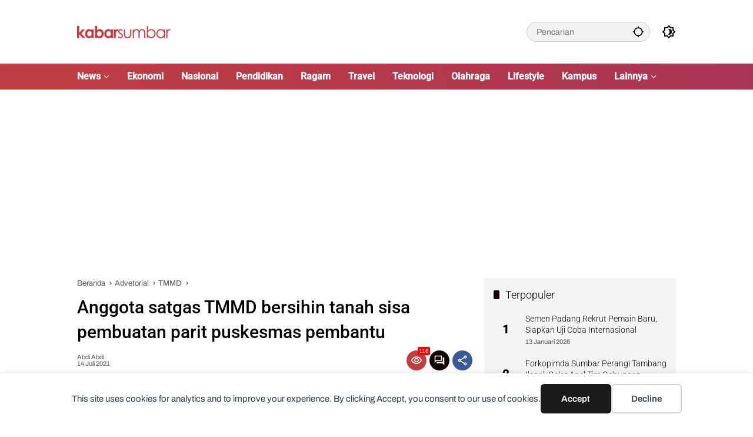

--- FILE ---
content_type: text/html; charset=UTF-8
request_url: https://www.kabarsumbar.com/berita/anggota-satgas-tmmd-bersihin-tanah-sisa-pembuatan-parit-puskesmas-pembantu/
body_size: 16193
content:
<!doctype html><html lang="id"><head><meta charset="UTF-8"><meta name="viewport" content="width=device-width, initial-scale=1"><link rel="profile" href="https://gmpg.org/xfn/11"><link media="all" href="https://www.kabarsumbar.com/wp-content/cache/autoptimize/css/autoptimize_7d6464ea015eabe7bd8869759ce0d4b2.css" rel="stylesheet"><title>Anggota satgas TMMD bersihin tanah sisa pembuatan parit puskesmas pembantu - Kabarsumbar.com</title><meta name="dc.title" content="Anggota satgas TMMD bersihin tanah sisa pembuatan parit puskesmas pembantu - Kabarsumbar.com"><meta name="dc.description" content="Bengkayang - anggota Satgas TMMD Regtas 111 Kodim 1202/skw Kembali membenahi sisa tanah yang masih ada di puskesmas pembantu setelah pembuatan parit di desa setangau jaya kec seluas kab bengkayang. Gundukkan tanah sisa pembuatan parit puskesmas masih ada dan mengganggu keindahan lingkungan. Dengan semangat dan cepat anggota Satgas TMMD yang&hellip;"><meta name="dc.relation" content="https://www.kabarsumbar.com/berita/anggota-satgas-tmmd-bersihin-tanah-sisa-pembuatan-parit-puskesmas-pembantu/"><meta name="dc.source" content="https://www.kabarsumbar.com/"><meta name="dc.language" content="id_ID"><meta name="description" content="Bengkayang - anggota Satgas TMMD Regtas 111 Kodim 1202/skw Kembali membenahi sisa tanah yang masih ada di puskesmas pembantu setelah pembuatan parit di desa setangau jaya kec seluas kab bengkayang. Gundukkan tanah sisa pembuatan parit puskesmas masih ada dan mengganggu keindahan lingkungan. Dengan semangat dan cepat anggota Satgas TMMD yang&hellip;"><meta property="article:published_time" content="2021-07-14T16:14:07+07:00"><meta property="article:modified_time" content="2021-07-14T16:14:07+07:00"><meta property="og:updated_time" content="2021-07-14T16:14:07+07:00"><meta name="thumbnail" content="https://www.kabarsumbar.com/wp-content/uploads/2021/07/WhatsApp-Image-2021-07-14-at-15.29.23-100x75.jpeg"><meta name="robots" content="index, follow, max-snippet:-1, max-image-preview:large, max-video-preview:-1"><link rel="canonical" href="https://www.kabarsumbar.com/berita/anggota-satgas-tmmd-bersihin-tanah-sisa-pembuatan-parit-puskesmas-pembantu/"><meta property="og:url" content="https://www.kabarsumbar.com/berita/anggota-satgas-tmmd-bersihin-tanah-sisa-pembuatan-parit-puskesmas-pembantu/"><meta property="og:site_name" content="Kabarsumbar.com"><meta property="og:locale" content="id_ID"><meta property="og:type" content="article"><meta property="article:author" content="https://web.facebook.com/kabarsumaterabarat/"><meta property="article:publisher" content="https://web.facebook.com/kabarsumaterabarat/"><meta property="article:section" content="Advetorial"><meta property="og:title" content="Anggota satgas TMMD bersihin tanah sisa pembuatan parit puskesmas pembantu - Kabarsumbar.com"><meta property="og:description" content="Bengkayang - anggota Satgas TMMD Regtas 111 Kodim 1202/skw Kembali membenahi sisa tanah yang masih ada di puskesmas pembantu setelah pembuatan parit di desa setangau jaya kec seluas kab bengkayang. Gundukkan tanah sisa pembuatan parit puskesmas masih ada dan mengganggu keindahan lingkungan. Dengan semangat dan cepat anggota Satgas TMMD yang&hellip;"><meta property="og:image" content="https://www.kabarsumbar.com/wp-content/uploads/2021/07/WhatsApp-Image-2021-07-14-at-15.29.23.jpeg"><meta property="og:image:secure_url" content="https://www.kabarsumbar.com/wp-content/uploads/2021/07/WhatsApp-Image-2021-07-14-at-15.29.23.jpeg"><meta property="og:image:width" content="1280"><meta property="og:image:height" content="720"><meta name="twitter:card" content="summary"><meta name="twitter:site" content="@https://x.com/KabarSumbar"><meta name="twitter:creator" content="@https://x.com/KabarSumbar"><meta name="twitter:title" content="Anggota satgas TMMD bersihin tanah sisa pembuatan parit puskesmas pembantu - Kabarsumbar.com"><meta name="twitter:description" content="Bengkayang - anggota Satgas TMMD Regtas 111 Kodim 1202/skw Kembali membenahi sisa tanah yang masih ada di puskesmas pembantu setelah pembuatan parit di desa setangau jaya kec seluas kab bengkayang. Gundukkan tanah sisa pembuatan parit puskesmas masih ada dan mengganggu keindahan lingkungan. Dengan semangat dan cepat anggota Satgas TMMD yang&hellip;"><meta name="twitter:image" content="https://www.kabarsumbar.com/wp-content/uploads/2021/07/WhatsApp-Image-2021-07-14-at-15.29.23.jpeg"><link rel='dns-prefetch' href='//www.googletagmanager.com' /><link rel='dns-prefetch' href='//connect.facebook.net' /><link rel='dns-prefetch' href='//pagead2.googlesyndication.com' /><link href='https://fonts.gstatic.com' crossorigin='anonymous' rel='preconnect' /><link rel="alternate" type="application/rss+xml" title="Kabarsumbar.com &raquo; Feed" href="https://www.kabarsumbar.com/feed/" /><link rel="alternate" type="application/rss+xml" title="Kabarsumbar.com &raquo; Umpan Komentar" href="https://www.kabarsumbar.com/comments/feed/" /> <script type="application/ld+json">{"@context":"https:\/\/schema.org\/","@type":"NewsArticle","datePublished":"2021-07-14T16:14:07+07:00","dateModified":"2021-07-14T16:14:07+07:00","mainEntityOfPage":{"@type":"WebPage","@id":"https:\/\/www.kabarsumbar.com\/berita\/anggota-satgas-tmmd-bersihin-tanah-sisa-pembuatan-parit-puskesmas-pembantu\/"},"author":{"@type":"Person","name":"Abdi Abdi","url":"https:\/\/www.kabarsumbar.com"},"publisher":{"@type":"Organization","name":"Kabar Sumbar","logo":{"@type":"ImageObject","url":"https:\/\/www.kabarsumbar.com\/wp-content\/uploads\/2019\/07\/cropped-FAVICON-KABARSUMBAR.png","width":"512","height":"512"},"sameAs":["https:\/\/web.facebook.com\/kabarsumaterabarat\/","https:\/\/twitter.com\/@https:\/\/x.com\/KabarSumbar","https:\/\/www.instagram.com\/kabar_sumbar\/","https:\/\/www.youtube.com\/@KabarSumbarTV","https:\/\/www.linkedin.com\/company\/kabarsumbar\/"]},"description":"Bengkayang &#8211; anggota Satgas TMMD Regtas 111 Kodim..."}</script> <link rel="alternate" type="application/rss+xml" title="Kabarsumbar.com &raquo; Anggota satgas TMMD bersihin tanah sisa pembuatan parit puskesmas pembantu Umpan Komentar" href="https://www.kabarsumbar.com/berita/anggota-satgas-tmmd-bersihin-tanah-sisa-pembuatan-parit-puskesmas-pembantu/feed/" /><link rel="alternate" title="oEmbed (JSON)" type="application/json+oembed" href="https://www.kabarsumbar.com/wp-json/oembed/1.0/embed?url=https%3A%2F%2Fwww.kabarsumbar.com%2Fberita%2Fanggota-satgas-tmmd-bersihin-tanah-sisa-pembuatan-parit-puskesmas-pembantu%2F" /><link rel="alternate" title="oEmbed (XML)" type="text/xml+oembed" href="https://www.kabarsumbar.com/wp-json/oembed/1.0/embed?url=https%3A%2F%2Fwww.kabarsumbar.com%2Fberita%2Fanggota-satgas-tmmd-bersihin-tanah-sisa-pembuatan-parit-puskesmas-pembantu%2F&#038;format=xml" /> <!-- Potongan tag Google (gtag.js) ditambahkan oleh Site Kit --> <!-- Snippet Google Analytics telah ditambahkan oleh Site Kit --> <script src="https://www.googletagmanager.com/gtag/js?id=GT-KFLDL5S" id="google_gtagjs-js" async></script> <link rel="https://api.w.org/" href="https://www.kabarsumbar.com/wp-json/" /><link rel="alternate" title="JSON" type="application/json" href="https://www.kabarsumbar.com/wp-json/wp/v2/posts/35213" /><link rel="EditURI" type="application/rsd+xml" title="RSD" href="https://www.kabarsumbar.com/xmlrpc.php?rsd" /><meta name="generator" content="WordPress 6.9" /><link rel='shortlink' href='https://www.kabarsumbar.com/?p=35213' /><meta name="generator" content="Site Kit by Google 1.170.0" /><script async src="https://pagead2.googlesyndication.com/pagead/js/adsbygoogle.js?client=ca-pub-2778387117584142"
     crossorigin="anonymous"></script> <!-- Meta tag Google AdSense ditambahkan oleh Site Kit --><meta name="google-adsense-platform-account" content="ca-host-pub-2644536267352236"><meta name="google-adsense-platform-domain" content="sitekit.withgoogle.com"> <!-- Akhir tag meta Google AdSense yang ditambahkan oleh Site Kit --><link rel="amphtml" href="https://www.kabarsumbar.com/berita/anggota-satgas-tmmd-bersihin-tanah-sisa-pembuatan-parit-puskesmas-pembantu/?amp"> <!-- Snippet Google AdSense telah ditambahkan oleh Site Kit --> <script async src="https://pagead2.googlesyndication.com/pagead/js/adsbygoogle.js?client=ca-pub-2778387117584142&amp;host=ca-host-pub-2644536267352236" crossorigin="anonymous"></script> <!-- Snippet Google AdSense penutup telah ditambahkan oleh Site Kit --><link rel="icon" href="https://www.kabarsumbar.com/wp-content/uploads/2019/07/cropped-FAVICON-KABARSUMBAR-32x32.png" sizes="32x32" /><link rel="icon" href="https://www.kabarsumbar.com/wp-content/uploads/2019/07/cropped-FAVICON-KABARSUMBAR-192x192.png" sizes="192x192" /><link rel="apple-touch-icon" href="https://www.kabarsumbar.com/wp-content/uploads/2019/07/cropped-FAVICON-KABARSUMBAR-180x180.png" /><meta name="msapplication-TileImage" content="https://www.kabarsumbar.com/wp-content/uploads/2019/07/cropped-FAVICON-KABARSUMBAR-270x270.png" /></head><body class="wp-singular post-template-default single single-post postid-35213 single-format-standard custom-background wp-custom-logo wp-embed-responsive wp-theme-wpmedia wp-child-theme-wpmedia-child idtheme kentooz"><div data-nosnippet class="seopress-user-consent seopress-user-message seopress-user-consent-hide"><p>This site uses cookies for analytics and to improve your experience. By clicking Accept, you consent to our use of cookies.</p><p> <button id="seopress-user-consent-accept" type="button">Accept</button> <button type="button" id="seopress-user-consent-close">Decline</button></p></div><div class="seopress-user-consent-backdrop seopress-user-consent-hide"></div> <a class="skip-link screen-reader-text" href="#primary">Langsung ke konten</a><div id="page" class="site"><div id="topnavwrap" class="gmr-topnavwrap clearfix"><div class="container"><header id="masthead" class="list-flex site-header"><div class="row-flex gmr-navleft"><div class="site-branding"><div class="gmr-logo"><a class="custom-logo-link" href="https://www.kabarsumbar.com/" title="Kabarsumbar.com" rel="home"><noscript><img class="custom-logo" src="https://www.kabarsumbar.com/wp-content/uploads/2019/12/cropped-LOGO-KABARSUMBAR-NEWS-1.png" width="354" height="45" alt="Kabarsumbar.com" loading="lazy" /></noscript><img class="lazyload custom-logo" src='data:image/svg+xml,%3Csvg%20xmlns=%22http://www.w3.org/2000/svg%22%20viewBox=%220%200%20354%2045%22%3E%3C/svg%3E' data-src="https://www.kabarsumbar.com/wp-content/uploads/2019/12/cropped-LOGO-KABARSUMBAR-NEWS-1.png" width="354" height="45" alt="Kabarsumbar.com" loading="lazy" /></a></div></div><!-- .site-branding --></div><div class="row-flex gmr-navright"><div class="gmr-search desktop-only"><form method="get" class="gmr-searchform searchform" action="https://www.kabarsumbar.com/"> <input type="text" name="s" id="s" placeholder="Pencarian" /> <input type="hidden" name="post_type[]" value="post" /> <button type="submit" role="button" class="gmr-search-submit gmr-search-icon" aria-label="Kirim"> <svg xmlns="http://www.w3.org/2000/svg" height="24px" viewBox="0 0 24 24" width="24px" fill="currentColor"><path d="M0 0h24v24H0V0z" fill="none"/><path d="M20.94 11c-.46-4.17-3.77-7.48-7.94-7.94V1h-2v2.06C6.83 3.52 3.52 6.83 3.06 11H1v2h2.06c.46 4.17 3.77 7.48 7.94 7.94V23h2v-2.06c4.17-.46 7.48-3.77 7.94-7.94H23v-2h-2.06zM12 19c-3.87 0-7-3.13-7-7s3.13-7 7-7 7 3.13 7 7-3.13 7-7 7z"/></svg> </button></form></div><button role="button" class="darkmode-button topnav-button" aria-label="Mode Gelap"><svg xmlns="http://www.w3.org/2000/svg" height="24px" viewBox="0 0 24 24" width="24px" fill="currentColor"><path d="M0 0h24v24H0V0z" fill="none"/><path d="M20 8.69V4h-4.69L12 .69 8.69 4H4v4.69L.69 12 4 15.31V20h4.69L12 23.31 15.31 20H20v-4.69L23.31 12 20 8.69zm-2 5.79V18h-3.52L12 20.48 9.52 18H6v-3.52L3.52 12 6 9.52V6h3.52L12 3.52 14.48 6H18v3.52L20.48 12 18 14.48zM12.29 7c-.74 0-1.45.17-2.08.46 1.72.79 2.92 2.53 2.92 4.54s-1.2 3.75-2.92 4.54c.63.29 1.34.46 2.08.46 2.76 0 5-2.24 5-5s-2.24-5-5-5z"/></svg></button><button id="gmr-responsive-menu" role="button" class="mobile-only" aria-label="Menu" data-target="#gmr-sidemenu-id" data-toggle="onoffcanvas" aria-expanded="false" rel="nofollow"><svg xmlns="http://www.w3.org/2000/svg" width="24" height="24" viewBox="0 0 24 24"><path fill="currentColor" d="m19.31 18.9l3.08 3.1L21 23.39l-3.12-3.07c-.69.43-1.51.68-2.38.68c-2.5 0-4.5-2-4.5-4.5s2-4.5 4.5-4.5s4.5 2 4.5 4.5c0 .88-.25 1.71-.69 2.4m-3.81.1a2.5 2.5 0 0 0 0-5a2.5 2.5 0 0 0 0 5M21 4v2H3V4h18M3 16v-2h6v2H3m0-5V9h18v2h-2.03c-1.01-.63-2.2-1-3.47-1s-2.46.37-3.47 1H3Z"/></svg></button></div></header></div><!-- .container --><nav id="main-nav" class="main-navigation gmr-mainmenu"><div class="container"><ul id="primary-menu" class="menu"><li id="menu-item-29358" class="col-2 menu-item menu-item-type-custom menu-item-object-custom menu-item-has-children menu-item-29358"><a href="#"><span>News</span></a><ul class="sub-menu"><li id="menu-item-21" class="menu-item menu-item-type-taxonomy menu-item-object-category menu-item-21"><a href="https://www.kabarsumbar.com/kanal/pemerintah/" data-desciption="Berita Pemerintahan Sumatera Barat."><span>Pemerintah</span></a></li><li id="menu-item-23" class="menu-item menu-item-type-taxonomy menu-item-object-category menu-item-23"><a href="https://www.kabarsumbar.com/kanal/peristiwa/" data-desciption="Berita Peristiwa Sumatera Barat."><span>Peristiwa</span></a></li><li id="menu-item-24" class="menu-item menu-item-type-taxonomy menu-item-object-category menu-item-24"><a href="https://www.kabarsumbar.com/kanal/politik/" data-desciption="Berita Politik Sumatera Barat."><span>Politik</span></a></li><li id="menu-item-11" class="menu-item menu-item-type-taxonomy menu-item-object-category menu-item-11"><a href="https://www.kabarsumbar.com/kanal/hukum/" data-desciption="Berita Hukum dan Kriminal Sumatera Barat."><span>Hukum</span></a></li></ul></li><li id="menu-item-8" class="menu-item menu-item-type-taxonomy menu-item-object-category menu-item-8"><a href="https://www.kabarsumbar.com/kanal/ekonomi/" data-desciption="Berita Ekonomi, Bisnis dan UMKM Sumatera Barat."><span>Ekonomi</span></a></li><li id="menu-item-18" class="menu-item menu-item-type-taxonomy menu-item-object-category menu-item-18"><a href="https://www.kabarsumbar.com/kanal/nasional/" data-desciption="Berita Nasional Seluruh Indonesia."><span>Nasional</span></a></li><li id="menu-item-22" class="menu-item menu-item-type-taxonomy menu-item-object-category menu-item-22"><a href="https://www.kabarsumbar.com/kanal/pendidikan/" data-desciption="Berita Edukasi dan Pendidikan."><span>Pendidikan</span></a></li><li id="menu-item-2623" class="menu-item menu-item-type-taxonomy menu-item-object-category menu-item-2623"><a href="https://www.kabarsumbar.com/kanal/ragam/" data-desciption="Berita Ragam Sumatera Barat"><span>Ragam</span></a></li><li id="menu-item-27" class="menu-item menu-item-type-taxonomy menu-item-object-category menu-item-27"><a href="https://www.kabarsumbar.com/kanal/travel/" data-desciption="Berita Travel, Wisata dan Kuliner."><span>Travel</span></a></li><li id="menu-item-26" class="menu-item menu-item-type-taxonomy menu-item-object-category menu-item-26"><a href="https://www.kabarsumbar.com/kanal/teknologi/" data-desciption="Berita Teknologi, Gadget dan Startup Digital."><span>Teknologi</span></a></li><li id="menu-item-19" class="menu-item menu-item-type-taxonomy menu-item-object-category menu-item-19"><a href="https://www.kabarsumbar.com/kanal/olahraga/" data-desciption="Berita Olahraga Sumatera Barat."><span>Olahraga</span></a></li><li id="menu-item-16" class="menu-item menu-item-type-taxonomy menu-item-object-category menu-item-16"><a href="https://www.kabarsumbar.com/kanal/lifestyle/" data-desciption="Berita Lifestyle, Tips dan Gaya Hidup."><span>Lifestyle</span></a></li><li id="menu-item-15" class="menu-item menu-item-type-taxonomy menu-item-object-category menu-item-15"><a href="https://www.kabarsumbar.com/kanal/kampus/" data-desciption="Berita Kampus dan Mahasiswa."><span>Kampus</span></a></li><li id="menu-item-22261" class="menu-item menu-item-type-custom menu-item-object-custom menu-item-has-children menu-item-22261"><a href="#"><span>Lainnya</span></a><ul class="sub-menu"><li id="menu-item-7" class="menu-item menu-item-type-taxonomy menu-item-object-category menu-item-7"><a href="https://www.kabarsumbar.com/kanal/budaya/" data-desciption="Berita Budaya Sumatera Barat."><span>Budaya</span></a></li><li id="menu-item-25" class="menu-item menu-item-type-taxonomy menu-item-object-category menu-item-25"><a href="https://www.kabarsumbar.com/kanal/sosial/" data-desciption="Berita Sosial."><span>Sosial</span></a></li><li id="menu-item-12" class="menu-item menu-item-type-taxonomy menu-item-object-category menu-item-12"><a href="https://www.kabarsumbar.com/kanal/grafis/" data-desciption="Info Grafis dan Gambar Sumatera Barat."><span>Info Grafis</span></a></li><li id="menu-item-9" class="menu-item menu-item-type-taxonomy menu-item-object-category menu-item-9"><a href="https://www.kabarsumbar.com/kanal/entertainment/" data-desciption="Berita Entertainment, Selebriti dan Film."><span>Entertainment</span></a></li><li id="menu-item-10" class="menu-item menu-item-type-taxonomy menu-item-object-category menu-item-10"><a href="https://www.kabarsumbar.com/kanal/feature/" data-desciption="Berita dan Artikel Feature."><span>Feature</span></a></li><li id="menu-item-13" class="menu-item menu-item-type-taxonomy menu-item-object-category menu-item-13"><a href="https://www.kabarsumbar.com/kanal/inspirator/" data-desciption="Berita Tokoh dan Inspirator."><span>Inspirator</span></a></li><li id="menu-item-14" class="menu-item menu-item-type-taxonomy menu-item-object-category menu-item-14"><a href="https://www.kabarsumbar.com/kanal/internasional/" data-desciption="Berita Seputar Internasional."><span>Internasional</span></a></li><li id="menu-item-17" class="menu-item menu-item-type-taxonomy menu-item-object-category menu-item-17"><a href="https://www.kabarsumbar.com/kanal/lipsus/" data-desciption="Liputan Khusus dan Pariwara"><span>Liputan Khusus</span></a></li><li id="menu-item-20" class="menu-item menu-item-type-taxonomy menu-item-object-category menu-item-20"><a href="https://www.kabarsumbar.com/kanal/opini/" data-desciption="Berita Opini."><span>Opini</span></a></li></ul></li></ul></div></nav><!-- #main-nav --></div><!-- #topnavwrap --><div class="gmr-topbanner text-center"><div class="container"><script async src="//pagead2.googlesyndication.com/pagead/js/adsbygoogle.js"></script> <!-- IKLAN PREVIEW --> <ins class="adsbygoogle"
 style="display:block"
 data-ad-client="ca-pub-2778387117584142"
 data-ad-slot="9224932114"
 data-ad-format="auto"></ins> <script>(adsbygoogle = window.adsbygoogle || []).push({});</script></div></div><div id="content" class="gmr-content"><div class="container"><div class="row"><main id="primary" class="site-main col-md-8"><article id="post-35213" class="post type-post hentry content-single"><div class="breadcrumbs" itemscope itemtype="https://schema.org/BreadcrumbList"> <span class="first-cl" itemprop="itemListElement" itemscope itemtype="https://schema.org/ListItem"> <a itemscope itemtype="https://schema.org/WebPage" itemprop="item" itemid="https://www.kabarsumbar.com/" href="https://www.kabarsumbar.com/"><span itemprop="name">Beranda</span></a> <span itemprop="position" content="1"></span> </span> <span class="separator"></span> <span class="0-cl" itemprop="itemListElement" itemscope itemtype="http://schema.org/ListItem"> <a itemscope itemtype="https://schema.org/WebPage" itemprop="item" itemid="https://www.kabarsumbar.com/kanal/advetorial/" href="https://www.kabarsumbar.com/kanal/advetorial/"><span itemprop="name">Advetorial</span></a> <span itemprop="position" content="2"></span> </span> <span class="separator"></span> <span class="1-cl" itemprop="itemListElement" itemscope itemtype="http://schema.org/ListItem"> <a itemscope itemtype="https://schema.org/WebPage" itemprop="item" itemid="https://www.kabarsumbar.com/kanal/advetorial/tmmd/" href="https://www.kabarsumbar.com/kanal/advetorial/tmmd/"><span itemprop="name">TMMD</span></a> <span itemprop="position" content="3"></span> </span> <span class="separator"></span> <span class="last-cl" itemscope itemtype="https://schema.org/ListItem"> <span itemprop="name">Anggota satgas TMMD bersihin tanah sisa pembuatan parit puskesmas pembantu</span> <span itemprop="position" content="4"></span> </span></div><header class="entry-header entry-header-single"> <span class="cat-links-content"><a href="https://www.kabarsumbar.com/kanal/advetorial/" title="Lihat semua posts di Advetorial">Advetorial</a><a href="https://www.kabarsumbar.com/kanal/advetorial/tmmd/" title="Lihat semua posts di TMMD">TMMD</a></span><h1 class="entry-title"><strong>Anggota satgas TMMD bersihin tanah sisa pembuatan parit puskesmas pembantu</strong></h1><div class="list-flex clearfix"><div class="gmr-gravatar-metasingle"><a class="url" href="https://www.kabarsumbar.com/berita/author/abdi/" title="Permalink ke: Abdi Abdi"><noscript><img alt='' src='https://secure.gravatar.com/avatar/ce6716671fa51fae5504dd82f5d03289a537caa4ba661fe5f45f3069bc595bf9?s=40&#038;d=mm&#038;r=g' srcset='https://secure.gravatar.com/avatar/ce6716671fa51fae5504dd82f5d03289a537caa4ba661fe5f45f3069bc595bf9?s=80&#038;d=mm&#038;r=g 2x' class='avatar avatar-40 photo img-cicle' height='40' width='40' decoding='async'/></noscript><img alt='' src='data:image/svg+xml,%3Csvg%20xmlns=%22http://www.w3.org/2000/svg%22%20viewBox=%220%200%2040%2040%22%3E%3C/svg%3E' data-src='https://secure.gravatar.com/avatar/ce6716671fa51fae5504dd82f5d03289a537caa4ba661fe5f45f3069bc595bf9?s=40&#038;d=mm&#038;r=g' data-srcset='https://secure.gravatar.com/avatar/ce6716671fa51fae5504dd82f5d03289a537caa4ba661fe5f45f3069bc595bf9?s=80&#038;d=mm&#038;r=g 2x' class='lazyload avatar avatar-40 photo img-cicle' height='40' width='40' decoding='async'/></a></div><div class="gmr-content-metasingle"><div class="meta-content"><span class="author vcard"><a class="url fn n" href="https://www.kabarsumbar.com/berita/author/abdi/" title="Abdi Abdi">Abdi Abdi</a></span><span class="count-text"><svg xmlns="http://www.w3.org/2000/svg" enable-background="new 0 0 24 24" height="24px" viewBox="0 0 24 24" width="24px" fill="currentColor"><g><rect fill="none" height="24" width="24" x="0"/></g><g><path d="M22.47,5.2C22,4.96,21.51,4.76,21,4.59v12.03C19.86,16.21,18.69,16,17.5,16c-1.9,0-3.78,0.54-5.5,1.58V5.48 C10.38,4.55,8.51,4,6.5,4C4.71,4,3.02,4.44,1.53,5.2C1.2,5.36,1,5.71,1,6.08v12.08c0,0.58,0.47,0.99,1,0.99 c0.16,0,0.32-0.04,0.48-0.12C3.69,18.4,5.05,18,6.5,18c2.07,0,3.98,0.82,5.5,2c1.52-1.18,3.43-2,5.5-2c1.45,0,2.81,0.4,4.02,1.04 c0.16,0.08,0.32,0.12,0.48,0.12c0.52,0,1-0.41,1-0.99V6.08C23,5.71,22.8,5.36,22.47,5.2z M10,16.62C8.86,16.21,7.69,16,6.5,16 c-1.19,0-2.36,0.21-3.5,0.62V6.71C4.11,6.24,5.28,6,6.5,6C7.7,6,8.89,6.25,10,6.72V16.62z M19,0.5l-5,5V15l5-4.5V0.5z"/></g></svg><span class="in-count-text">1 min baca</span></span></div><div class="meta-content"><span class="posted-on"><time class="entry-date published updated" datetime="2021-07-14T16:14:07+07:00">14 Juli 2021</time></span></div></div><div class="gmr-content-share list-right"><div class="gmr-iconnotif"><div class="gmr-iconnotif-wrap"><svg xmlns="http://www.w3.org/2000/svg" height="24px" viewBox="0 0 24 24" width="24px" fill="currentColor"><path d="M0 0h24v24H0V0z" fill="none"/><path d="M12 6c3.79 0 7.17 2.13 8.82 5.5C19.17 14.87 15.79 17 12 17s-7.17-2.13-8.82-5.5C4.83 8.13 8.21 6 12 6m0-2C7 4 2.73 7.11 1 11.5 2.73 15.89 7 19 12 19s9.27-3.11 11-7.5C21.27 7.11 17 4 12 4zm0 5c1.38 0 2.5 1.12 2.5 2.5S13.38 14 12 14s-2.5-1.12-2.5-2.5S10.62 9 12 9m0-2c-2.48 0-4.5 2.02-4.5 4.5S9.52 16 12 16s4.5-2.02 4.5-4.5S14.48 7 12 7z"/></svg><span class="notif-number">116</span></div></div><div class="gmr-iconnotif"><a href="https://www.kabarsumbar.com/berita/anggota-satgas-tmmd-bersihin-tanah-sisa-pembuatan-parit-puskesmas-pembantu/#respond"><svg xmlns="http://www.w3.org/2000/svg" height="24px" viewBox="0 0 24 24" width="24px" fill="currentColor"><path d="M0 0h24v24H0V0z" fill="none"/><path d="M15 4v7H5.17L4 12.17V4h11m1-2H3c-.55 0-1 .45-1 1v14l4-4h10c.55 0 1-.45 1-1V3c0-.55-.45-1-1-1zm5 4h-2v9H6v2c0 .55.45 1 1 1h11l4 4V7c0-.55-.45-1-1-1z"/></svg></a></div><button id="share-modal" data-modal="gmr-popupwrap" aria-label="Bagikan"><svg xmlns="http://www.w3.org/2000/svg" height="24px" viewBox="0 0 24 24" width="24px" fill="currentColor"><path d="M0 0h24v24H0V0z" fill="none"/><path d="M18 16.08c-.76 0-1.44.3-1.96.77L8.91 12.7c.05-.23.09-.46.09-.7s-.04-.47-.09-.7l7.05-4.11c.54.5 1.25.81 2.04.81 1.66 0 3-1.34 3-3s-1.34-3-3-3-3 1.34-3 3c0 .24.04.47.09.7L8.04 9.81C7.5 9.31 6.79 9 6 9c-1.66 0-3 1.34-3 3s1.34 3 3 3c.79 0 1.5-.31 2.04-.81l7.12 4.16c-.05.21-.08.43-.08.65 0 1.61 1.31 2.92 2.92 2.92s2.92-1.31 2.92-2.92c0-1.61-1.31-2.92-2.92-2.92zM18 4c.55 0 1 .45 1 1s-.45 1-1 1-1-.45-1-1 .45-1 1-1zM6 13c-.55 0-1-.45-1-1s.45-1 1-1 1 .45 1 1-.45 1-1 1zm12 7.02c-.55 0-1-.45-1-1s.45-1 1-1 1 .45 1 1-.45 1-1 1z"/></svg></button><div id="gmr-popupwrap" class="gmr-share-popup"><div class="gmr-modalbg close-modal"></div><div class="gmr-in-popup clearfix"><span class="idt-xclose close-modal">&times;</span><h4 class="main-textshare">Anggota satgas TMMD bersihin tanah sisa pembuatan parit puskesmas pembantu</h4><div class="content-share"><div class="second-textshare">Sebarkan artikel ini</div><ul class="gmr-socialicon-share"><li class="facebook"><a href="https://www.facebook.com/sharer/sharer.php?u=https%3A%2F%2Fwww.kabarsumbar.com%2Fberita%2Fanggota-satgas-tmmd-bersihin-tanah-sisa-pembuatan-parit-puskesmas-pembantu%2F" target="_blank" rel="nofollow" data-title="Facebook" title="Facebook"><svg xmlns="http://www.w3.org/2000/svg" width="0.63em" height="1em" viewBox="0 0 320 512"><path fill="currentColor" d="m279.14 288l14.22-92.66h-88.91v-60.13c0-25.35 12.42-50.06 52.24-50.06h40.42V6.26S260.43 0 225.36 0c-73.22 0-121.08 44.38-121.08 124.72v70.62H22.89V288h81.39v224h100.17V288z"/></svg></a></li><li class="twitter"><a href="https://twitter.com/intent/tweet?url=https%3A%2F%2Fwww.kabarsumbar.com%2Fberita%2Fanggota-satgas-tmmd-bersihin-tanah-sisa-pembuatan-parit-puskesmas-pembantu%2F&amp;text=Anggota%20satgas%20TMMD%20bersihin%20tanah%20sisa%20pembuatan%20parit%20puskesmas%20pembantu" target="_blank" rel="nofollow" data-title="Twitter" title="Twitter"><svg xmlns="http://www.w3.org/2000/svg" width="24" height="24" viewBox="0 0 24 24"><path fill="currentColor" d="M18.205 2.25h3.308l-7.227 8.26l8.502 11.24H16.13l-5.214-6.817L4.95 21.75H1.64l7.73-8.835L1.215 2.25H8.04l4.713 6.231l5.45-6.231Zm-1.161 17.52h1.833L7.045 4.126H5.078L17.044 19.77Z"/></svg></a></li><li class="telegram"><a href="https://t.me/share/url?url=https%3A%2F%2Fwww.kabarsumbar.com%2Fberita%2Fanggota-satgas-tmmd-bersihin-tanah-sisa-pembuatan-parit-puskesmas-pembantu%2F&amp;text=Anggota%20satgas%20TMMD%20bersihin%20tanah%20sisa%20pembuatan%20parit%20puskesmas%20pembantu" target="_blank" rel="nofollow" data-title="Telegram" title="Telegram"><svg xmlns="http://www.w3.org/2000/svg" width="0.88em" height="1em" viewBox="0 0 448 512"><path fill="currentColor" d="m446.7 98.6l-67.6 318.8c-5.1 22.5-18.4 28.1-37.3 17.5l-103-75.9l-49.7 47.8c-5.5 5.5-10.1 10.1-20.7 10.1l7.4-104.9l190.9-172.5c8.3-7.4-1.8-11.5-12.9-4.1L117.8 284L16.2 252.2c-22.1-6.9-22.5-22.1 4.6-32.7L418.2 66.4c18.4-6.9 34.5 4.1 28.5 32.2z"/></svg></a></li><li class="pinterest"><a href="https://pinterest.com/pin/create/button/?url=https%3A%2F%2Fwww.kabarsumbar.com%2Fberita%2Fanggota-satgas-tmmd-bersihin-tanah-sisa-pembuatan-parit-puskesmas-pembantu%2F&amp;desciption=Anggota%20satgas%20TMMD%20bersihin%20tanah%20sisa%20pembuatan%20parit%20puskesmas%20pembantu&amp;media=https%3A%2F%2Fwww.kabarsumbar.com%2Fwp-content%2Fuploads%2F2021%2F07%2FWhatsApp-Image-2021-07-14-at-15.29.23.jpeg" target="_blank" rel="nofollow" data-title="Pin" title="Pin"><svg xmlns="http://www.w3.org/2000/svg" width="24" height="24" viewBox="-4.5 -2 24 24"><path fill="currentColor" d="M6.17 13.097c-.506 2.726-1.122 5.34-2.95 6.705c-.563-4.12.829-7.215 1.475-10.5c-1.102-1.91.133-5.755 2.457-4.808c2.86 1.166-2.477 7.102 1.106 7.844c3.741.774 5.269-6.683 2.949-9.109C7.855-.272 1.45 3.15 2.238 8.163c.192 1.226 1.421 1.598.491 3.29C.584 10.962-.056 9.22.027 6.897C.159 3.097 3.344.435 6.538.067c4.04-.466 7.831 1.527 8.354 5.44c.59 4.416-1.823 9.2-6.142 8.855c-1.171-.093-1.663-.69-2.58-1.265z"/></svg></a></li><li class="whatsapp"><a href="https://api.whatsapp.com/send?text=Anggota%20satgas%20TMMD%20bersihin%20tanah%20sisa%20pembuatan%20parit%20puskesmas%20pembantu https%3A%2F%2Fwww.kabarsumbar.com%2Fberita%2Fanggota-satgas-tmmd-bersihin-tanah-sisa-pembuatan-parit-puskesmas-pembantu%2F" target="_blank" rel="nofollow" data-title="WhatsApp" title="WhatsApp"><svg xmlns="http://www.w3.org/2000/svg" width="0.88em" height="1em" viewBox="0 0 448 512"><path fill="currentColor" d="M380.9 97.1C339 55.1 283.2 32 223.9 32c-122.4 0-222 99.6-222 222c0 39.1 10.2 77.3 29.6 111L0 480l117.7-30.9c32.4 17.7 68.9 27 106.1 27h.1c122.3 0 224.1-99.6 224.1-222c0-59.3-25.2-115-67.1-157zm-157 341.6c-33.2 0-65.7-8.9-94-25.7l-6.7-4l-69.8 18.3L72 359.2l-4.4-7c-18.5-29.4-28.2-63.3-28.2-98.2c0-101.7 82.8-184.5 184.6-184.5c49.3 0 95.6 19.2 130.4 54.1c34.8 34.9 56.2 81.2 56.1 130.5c0 101.8-84.9 184.6-186.6 184.6zm101.2-138.2c-5.5-2.8-32.8-16.2-37.9-18c-5.1-1.9-8.8-2.8-12.5 2.8c-3.7 5.6-14.3 18-17.6 21.8c-3.2 3.7-6.5 4.2-12 1.4c-32.6-16.3-54-29.1-75.5-66c-5.7-9.8 5.7-9.1 16.3-30.3c1.8-3.7.9-6.9-.5-9.7c-1.4-2.8-12.5-30.1-17.1-41.2c-4.5-10.8-9.1-9.3-12.5-9.5c-3.2-.2-6.9-.2-10.6-.2c-3.7 0-9.7 1.4-14.8 6.9c-5.1 5.6-19.4 19-19.4 46.3c0 27.3 19.9 53.7 22.6 57.4c2.8 3.7 39.1 59.7 94.8 83.8c35.2 15.2 49 16.5 66.6 13.9c10.7-1.6 32.8-13.4 37.4-26.4c4.6-13 4.6-24.1 3.2-26.4c-1.3-2.5-5-3.9-10.5-6.6z"/></svg></a></li></ul></div></div></div></div></div></header><!-- .entry-header --><figure class="post-thumbnail gmr-thumbnail-single"> <img width="1280" height="720" src="https://www.kabarsumbar.com/wp-content/uploads/2021/07/WhatsApp-Image-2021-07-14-at-15.29.23.jpeg" class="attachment-post-thumbnail size-post-thumbnail wp-post-image" alt="" decoding="async" fetchpriority="high" srcset="https://www.kabarsumbar.com/wp-content/uploads/2021/07/WhatsApp-Image-2021-07-14-at-15.29.23.jpeg 1280w, https://www.kabarsumbar.com/wp-content/uploads/2021/07/WhatsApp-Image-2021-07-14-at-15.29.23-400x225.jpeg 400w, https://www.kabarsumbar.com/wp-content/uploads/2021/07/WhatsApp-Image-2021-07-14-at-15.29.23-768x432.jpeg 768w, https://www.kabarsumbar.com/wp-content/uploads/2021/07/WhatsApp-Image-2021-07-14-at-15.29.23-250x140.jpeg 250w" sizes="(max-width: 1280px) 100vw, 1280px" /></figure><div class="single-wrap"><div class="entry-content entry-content-single clearfix"><div class="gmr-banner-beforecontent"><script async src="//pagead2.googlesyndication.com/pagead/js/adsbygoogle.js"></script> <!-- IKLAN PREVIEW --> <ins class="adsbygoogle"
 style="display:block"
 data-ad-client="ca-pub-2778387117584142"
 data-ad-slot="9224932114"
 data-ad-format="auto"></ins> <script>(adsbygoogle = window.adsbygoogle || []).push({});</script></div><p>Bengkayang &#8211; anggota Satgas TMMD Regtas 111 Kodim 1202/skw Kembali membenahi sisa tanah yang masih ada di puskesmas pembantu setelah pembuatan parit di desa setangau jaya kec seluas kab bengkayang.<p>Gundukkan tanah sisa pembuatan parit puskesmas masih ada dan mengganggu keindahan lingkungan. Dengan semangat dan cepat anggota Satgas TMMD yang berada di lokasi pembangunan Puskesmas pembantu segera melakukan pembersihan.</p><div class="gmr-banner-insidecontent text-center"><script async src="//pagead2.googlesyndication.com/pagead/js/adsbygoogle.js"></script> <!-- IKLAN PREVIEW --> <ins class="adsbygoogle"
 style="display:block"
 data-ad-client="ca-pub-2778387117584142"
 data-ad-slot="9224932114"
 data-ad-format="auto"></ins> <script>(adsbygoogle = window.adsbygoogle || []).push({});</script></div><p>“hal ini mengganggu keindahan mata saat melihat pembangunan ini selesai sehingga saya langsung mengangkat dan membersihkan tumpukan tanah ini&#8221; Ujar kopda bernad anggota satgas TMMD.<p>Pembangunan parit puskesmas ini merupakan salah satu upaya dalam merawat lingkungan hidup bagi kebutuhan masyarakat, untuk itu harus tetap menjaga kelestarian lingkungan di sekitar puskesmas.<br /> (Pendim 1202/skw)<div class="gmr-banner-aftercontent"><p><em><strong>Baca Kabarsumbar.com lebih update via Google News, </strong></em><strong><a href="https://news.google.com/publications/CAAiECC5w23UDvx30LOOjmz1fd4qFAgKIhAgucNt1A78d9Czjo5s9X3e?ceid=ID:id&oc=3"><em>Klik Disini</em></a> atau Join </strong><a href="https://t.me/kabar_sumbar"><em><strong>Telegram Disini.</strong></em></a></p> <a href="https://atid.me/adv.php?rk=00mkhe000aex" target="_blank"><noscript><img src="https://imp.accesstra.de/img.php?rk=00mkhe000aex" border="0"/></noscript><img class="lazyload" src='data:image/svg+xml,%3Csvg%20xmlns=%22http://www.w3.org/2000/svg%22%20viewBox=%220%200%20210%20140%22%3E%3C/svg%3E' data-src="https://imp.accesstra.de/img.php?rk=00mkhe000aex" border="0"/></a></div><footer class="entry-footer entry-footer-single"><div class="gmr-nextposts-button"> <a href="https://www.kabarsumbar.com/berita/anggota-satgas-tmmd-langsir-material-semen-bersama-sama/" class="nextposts-content-link" title="Anggota satgas TMMD Langsir material semen bersama sama"><div class="post-thumbnail"> <noscript><img width="80" height="60" src="https://www.kabarsumbar.com/wp-content/uploads/2021/07/WhatsApp-Image-2021-07-14-at-15.29.40-100x75.jpeg" class="attachment-thumbnail size-thumbnail wp-post-image" alt="" decoding="async" srcset="https://www.kabarsumbar.com/wp-content/uploads/2021/07/WhatsApp-Image-2021-07-14-at-15.29.40-100x75.jpeg 100w, https://www.kabarsumbar.com/wp-content/uploads/2021/07/WhatsApp-Image-2021-07-14-at-15.29.40-250x190.jpeg 250w, https://www.kabarsumbar.com/wp-content/uploads/2021/07/WhatsApp-Image-2021-07-14-at-15.29.40-768x576.jpeg 768w, https://www.kabarsumbar.com/wp-content/uploads/2021/07/WhatsApp-Image-2021-07-14-at-15.29.40.jpeg 1040w" sizes="(max-width: 80px) 100vw, 80px" /></noscript><img width="80" height="60" src='data:image/svg+xml,%3Csvg%20xmlns=%22http://www.w3.org/2000/svg%22%20viewBox=%220%200%2080%2060%22%3E%3C/svg%3E' data-src="https://www.kabarsumbar.com/wp-content/uploads/2021/07/WhatsApp-Image-2021-07-14-at-15.29.40-100x75.jpeg" class="lazyload attachment-thumbnail size-thumbnail wp-post-image" alt="" decoding="async" data-srcset="https://www.kabarsumbar.com/wp-content/uploads/2021/07/WhatsApp-Image-2021-07-14-at-15.29.40-100x75.jpeg 100w, https://www.kabarsumbar.com/wp-content/uploads/2021/07/WhatsApp-Image-2021-07-14-at-15.29.40-250x190.jpeg 250w, https://www.kabarsumbar.com/wp-content/uploads/2021/07/WhatsApp-Image-2021-07-14-at-15.29.40-768x576.jpeg 768w, https://www.kabarsumbar.com/wp-content/uploads/2021/07/WhatsApp-Image-2021-07-14-at-15.29.40.jpeg 1040w" data-sizes="(max-width: 80px) 100vw, 80px" /></div><div class="nextposts-content"><div class="recent-title">Anggota satgas TMMD Langsir material semen bersama sama</div></div><div class="nextposts-icon"> <svg xmlns="http://www.w3.org/2000/svg" enable-background="new 0 0 24 24" height="24px" viewBox="0 0 24 24" width="24px" fill="currentColor"><g><path d="M0,0h24v24H0V0z" fill="none"/></g><g><polygon points="6.23,20.23 8,22 18,12 8,2 6.23,3.77 14.46,12"/></g></svg></div> </a></div></footer><!-- .entry-footer --></div><!-- .entry-content --></div><div class="list-flex"><div class="gmr-iconnotif"><a href="https://www.kabarsumbar.com/berita/anggota-satgas-tmmd-bersihin-tanah-sisa-pembuatan-parit-puskesmas-pembantu/#respond"><svg xmlns="http://www.w3.org/2000/svg" height="24px" viewBox="0 0 24 24" width="24px" fill="currentColor"><path d="M0 0h24v24H0V0z" fill="none"/><path d="M15 4v7H5.17L4 12.17V4h11m1-2H3c-.55 0-1 .45-1 1v14l4-4h10c.55 0 1-.45 1-1V3c0-.55-.45-1-1-1zm5 4h-2v9H6v2c0 .55.45 1 1 1h11l4 4V7c0-.55-.45-1-1-1z"/></svg></a></div><div class="gmr-content-share list-right"><ul class="gmr-socialicon-share"><li class="facebook"><a href="https://www.facebook.com/sharer/sharer.php?u=https%3A%2F%2Fwww.kabarsumbar.com%2Fberita%2Fanggota-satgas-tmmd-bersihin-tanah-sisa-pembuatan-parit-puskesmas-pembantu%2F" target="_blank" rel="nofollow" data-title="Facebook" title="Facebook"><svg xmlns="http://www.w3.org/2000/svg" width="0.63em" height="1em" viewBox="0 0 320 512"><path fill="currentColor" d="m279.14 288l14.22-92.66h-88.91v-60.13c0-25.35 12.42-50.06 52.24-50.06h40.42V6.26S260.43 0 225.36 0c-73.22 0-121.08 44.38-121.08 124.72v70.62H22.89V288h81.39v224h100.17V288z"/></svg></a></li><li class="twitter"><a href="https://twitter.com/intent/tweet?url=https%3A%2F%2Fwww.kabarsumbar.com%2Fberita%2Fanggota-satgas-tmmd-bersihin-tanah-sisa-pembuatan-parit-puskesmas-pembantu%2F&amp;text=Anggota%20satgas%20TMMD%20bersihin%20tanah%20sisa%20pembuatan%20parit%20puskesmas%20pembantu" target="_blank" rel="nofollow" data-title="Twitter" title="Twitter"><svg xmlns="http://www.w3.org/2000/svg" width="24" height="24" viewBox="0 0 24 24"><path fill="currentColor" d="M18.205 2.25h3.308l-7.227 8.26l8.502 11.24H16.13l-5.214-6.817L4.95 21.75H1.64l7.73-8.835L1.215 2.25H8.04l4.713 6.231l5.45-6.231Zm-1.161 17.52h1.833L7.045 4.126H5.078L17.044 19.77Z"/></svg></a></li><li class="telegram"><a href="https://t.me/share/url?url=https%3A%2F%2Fwww.kabarsumbar.com%2Fberita%2Fanggota-satgas-tmmd-bersihin-tanah-sisa-pembuatan-parit-puskesmas-pembantu%2F&amp;text=Anggota%20satgas%20TMMD%20bersihin%20tanah%20sisa%20pembuatan%20parit%20puskesmas%20pembantu" target="_blank" rel="nofollow" data-title="Telegram" title="Telegram"><svg xmlns="http://www.w3.org/2000/svg" width="0.88em" height="1em" viewBox="0 0 448 512"><path fill="currentColor" d="m446.7 98.6l-67.6 318.8c-5.1 22.5-18.4 28.1-37.3 17.5l-103-75.9l-49.7 47.8c-5.5 5.5-10.1 10.1-20.7 10.1l7.4-104.9l190.9-172.5c8.3-7.4-1.8-11.5-12.9-4.1L117.8 284L16.2 252.2c-22.1-6.9-22.5-22.1 4.6-32.7L418.2 66.4c18.4-6.9 34.5 4.1 28.5 32.2z"/></svg></a></li><li class="whatsapp"><a href="https://api.whatsapp.com/send?text=Anggota%20satgas%20TMMD%20bersihin%20tanah%20sisa%20pembuatan%20parit%20puskesmas%20pembantu https%3A%2F%2Fwww.kabarsumbar.com%2Fberita%2Fanggota-satgas-tmmd-bersihin-tanah-sisa-pembuatan-parit-puskesmas-pembantu%2F" target="_blank" rel="nofollow" data-title="WhatsApp" title="WhatsApp"><svg xmlns="http://www.w3.org/2000/svg" width="0.88em" height="1em" viewBox="0 0 448 512"><path fill="currentColor" d="M380.9 97.1C339 55.1 283.2 32 223.9 32c-122.4 0-222 99.6-222 222c0 39.1 10.2 77.3 29.6 111L0 480l117.7-30.9c32.4 17.7 68.9 27 106.1 27h.1c122.3 0 224.1-99.6 224.1-222c0-59.3-25.2-115-67.1-157zm-157 341.6c-33.2 0-65.7-8.9-94-25.7l-6.7-4l-69.8 18.3L72 359.2l-4.4-7c-18.5-29.4-28.2-63.3-28.2-98.2c0-101.7 82.8-184.5 184.6-184.5c49.3 0 95.6 19.2 130.4 54.1c34.8 34.9 56.2 81.2 56.1 130.5c0 101.8-84.9 184.6-186.6 184.6zm101.2-138.2c-5.5-2.8-32.8-16.2-37.9-18c-5.1-1.9-8.8-2.8-12.5 2.8c-3.7 5.6-14.3 18-17.6 21.8c-3.2 3.7-6.5 4.2-12 1.4c-32.6-16.3-54-29.1-75.5-66c-5.7-9.8 5.7-9.1 16.3-30.3c1.8-3.7.9-6.9-.5-9.7c-1.4-2.8-12.5-30.1-17.1-41.2c-4.5-10.8-9.1-9.3-12.5-9.5c-3.2-.2-6.9-.2-10.6-.2c-3.7 0-9.7 1.4-14.8 6.9c-5.1 5.6-19.4 19-19.4 46.3c0 27.3 19.9 53.7 22.6 57.4c2.8 3.7 39.1 59.7 94.8 83.8c35.2 15.2 49 16.5 66.6 13.9c10.7-1.6 32.8-13.4 37.4-26.4c4.6-13 4.6-24.1 3.2-26.4c-1.3-2.5-5-3.9-10.5-6.6z"/></svg></a></li></ul></div></div><div class="gmr-banner-afterrelpost clearfix text-center"><script async src="//pagead2.googlesyndication.com/pagead/js/adsbygoogle.js"></script> <!-- IKLAN AKTIF PERTAMA --> <ins class="adsbygoogle" style="display: block;" data-ad-client="ca-pub-2778387117584142" data-ad-slot="2385755317" data-ad-format="auto"></ins> <script>(adsbygoogle = window.adsbygoogle || []).push({});</script></div></article><!-- #post-35213 --><div id="fb-root"></div><div id="comments" class="gmr-fb-comments"><div id="respond" class="comment-respond"><div class="fb-comments" data-href="https://www.kabarsumbar.com/berita/anggota-satgas-tmmd-bersihin-tanah-sisa-pembuatan-parit-puskesmas-pembantu/" data-lazy="true" data-numposts="5" data-width="100%"></div></div></div><div class="gmr-related-post"><h3 class="related-text sub-title">Rekomendasi</h3><article class="post type-post"><div class="box-item gmr-focus-news"><a href="https://www.kabarsumbar.com/berita/di-usia-55-tahun-kota-solok-menapaki-jalan-baru-layanan-kesehatan-digital/" class="post-thumbnail" title="Di Usia 55 Tahun, Kota Solok Menapaki Jalan Baru Layanan Kesehatan Digital" rel="bookmark"><noscript><img width="350" height="220" src="https://www.kabarsumbar.com/wp-content/uploads/2025/12/1765611097779971-1-350x220.webp" class="attachment-medium_large size-medium_large wp-post-image" alt="" decoding="async" /></noscript><img width="350" height="220" src='data:image/svg+xml,%3Csvg%20xmlns=%22http://www.w3.org/2000/svg%22%20viewBox=%220%200%20350%20220%22%3E%3C/svg%3E' data-src="https://www.kabarsumbar.com/wp-content/uploads/2025/12/1765611097779971-1-350x220.webp" class="lazyload attachment-medium_large size-medium_large wp-post-image" alt="" decoding="async" /></a><div class="box-content"><div class="reltitle"><a href="https://www.kabarsumbar.com/berita/di-usia-55-tahun-kota-solok-menapaki-jalan-baru-layanan-kesehatan-digital/" title="Di Usia 55 Tahun, Kota Solok Menapaki Jalan Baru Layanan Kesehatan Digital" rel="bookmark">Di Usia 55 Tahun, Kota Solok Menapaki Jalan Baru Layanan Kesehatan Digital</a></div><div class="gmr-meta-topic"><span class="meta-content"><span class="cat-links-content"><a href="https://www.kabarsumbar.com/kanal/advetorial/" title="Lihat semua posts di Advetorial">Advetorial</a></span><span class="posted-on"><time class="entry-date published" datetime="2025-12-19T14:59:29+07:00">19 Desember 2025</time><time class="updated" datetime="2025-12-19T15:00:19+07:00">19 Desember 2025</time></span></span></div><div class="entry-content entry-content-archive"><p>Solok &#8211; Peringatan Hari Ulang Tahun ke-55 Kota&#8230;</p></div></div></div></article><article class="post type-post"><div class="box-item gmr-focus-news"><a href="https://www.kabarsumbar.com/berita/kebijakan-pemko-solok-hadirkan-jaminan-sosial-bagi-pekerja-rentan/" class="post-thumbnail" title="Kebijakan Pemko Solok Hadirkan Jaminan Sosial bagi Pekerja Rentan" rel="bookmark"><noscript><img width="350" height="220" src="https://www.kabarsumbar.com/wp-content/uploads/2025/12/BPSK-350x220.webp" class="attachment-medium_large size-medium_large wp-post-image" alt="" decoding="async" /></noscript><img width="350" height="220" src='data:image/svg+xml,%3Csvg%20xmlns=%22http://www.w3.org/2000/svg%22%20viewBox=%220%200%20350%20220%22%3E%3C/svg%3E' data-src="https://www.kabarsumbar.com/wp-content/uploads/2025/12/BPSK-350x220.webp" class="lazyload attachment-medium_large size-medium_large wp-post-image" alt="" decoding="async" /></a><div class="box-content"><div class="reltitle"><a href="https://www.kabarsumbar.com/berita/kebijakan-pemko-solok-hadirkan-jaminan-sosial-bagi-pekerja-rentan/" title="Kebijakan Pemko Solok Hadirkan Jaminan Sosial bagi Pekerja Rentan" rel="bookmark">Kebijakan Pemko Solok Hadirkan Jaminan Sosial bagi Pekerja Rentan</a></div><div class="gmr-meta-topic"><span class="meta-content"><span class="cat-links-content"><a href="https://www.kabarsumbar.com/kanal/advetorial/" title="Lihat semua posts di Advetorial">Advetorial</a></span><span class="posted-on"><time class="entry-date published" datetime="2025-12-19T14:41:11+07:00">19 Desember 2025</time><time class="updated" datetime="2025-12-19T14:41:28+07:00">19 Desember 2025</time></span></span></div><div class="entry-content entry-content-archive"><p>Pemko Solok luncurkan program BPJS Ketenagakerjaan untuk lindungi 2.260 pekerja rentan dan tingkatkan kesejahteraan masyarakat.</p></div></div></div></article><article class="post type-post"><div class="box-item gmr-focus-news"><a href="https://www.kabarsumbar.com/berita/program-pendidikan-pro-rakyat-pemko-solok-alokasikan-1-000-seragam-sekolah-gratis/" class="post-thumbnail" title="Program Pendidikan Pro Rakyat, Pemko Solok Alokasikan 1.000 Seragam Sekolah Gratis" rel="bookmark"><noscript><img width="350" height="220" src="https://www.kabarsumbar.com/wp-content/uploads/2025/12/WhatsApp-Image-2025-12-14-at-10.18.49-1-1140x815-1-350x220.webp" class="attachment-medium_large size-medium_large wp-post-image" alt="" decoding="async" /></noscript><img width="350" height="220" src='data:image/svg+xml,%3Csvg%20xmlns=%22http://www.w3.org/2000/svg%22%20viewBox=%220%200%20350%20220%22%3E%3C/svg%3E' data-src="https://www.kabarsumbar.com/wp-content/uploads/2025/12/WhatsApp-Image-2025-12-14-at-10.18.49-1-1140x815-1-350x220.webp" class="lazyload attachment-medium_large size-medium_large wp-post-image" alt="" decoding="async" /></a><div class="box-content"><div class="reltitle"><a href="https://www.kabarsumbar.com/berita/program-pendidikan-pro-rakyat-pemko-solok-alokasikan-1-000-seragam-sekolah-gratis/" title="Program Pendidikan Pro Rakyat, Pemko Solok Alokasikan 1.000 Seragam Sekolah Gratis" rel="bookmark">Program Pendidikan Pro Rakyat, Pemko Solok Alokasikan 1.000 Seragam Sekolah Gratis</a></div><div class="gmr-meta-topic"><span class="meta-content"><span class="cat-links-content"><a href="https://www.kabarsumbar.com/kanal/advetorial/" title="Lihat semua posts di Advetorial">Advetorial</a></span><span class="posted-on"><time class="entry-date published" datetime="2025-12-19T10:00:05+07:00">19 Desember 2025</time><time class="updated" datetime="2025-12-19T14:47:25+07:00">19 Desember 2025</time></span></span></div><div class="entry-content entry-content-archive"><p>Pemerintah Kota Solok realisasikan seragam sekolah gratis 2025 untuk tingkat SMP, mendukung akses pendidikan tanpa hambatan.</p></div></div></div></article><article class="post type-post"><div class="box-item"><a href="https://www.kabarsumbar.com/berita/pengadilan-negeri-payakumbuh-eksekusi-lahan-sengketa-di-nagari-mungo/" class="post-thumbnail" title="Pengadilan Negeri Payakumbuh Eksekusi Lahan Sengketa di Nagari Mungo" rel="bookmark"><noscript><img width="180" height="130" src="https://www.kabarsumbar.com/wp-content/uploads/2025/12/9FD0966F-8E9C-45EC-A677-A00BB86CE1F5-180x130.webp" class="attachment-medium size-medium wp-post-image" alt="" decoding="async" /></noscript><img width="180" height="130" src='data:image/svg+xml,%3Csvg%20xmlns=%22http://www.w3.org/2000/svg%22%20viewBox=%220%200%20180%20130%22%3E%3C/svg%3E' data-src="https://www.kabarsumbar.com/wp-content/uploads/2025/12/9FD0966F-8E9C-45EC-A677-A00BB86CE1F5-180x130.webp" class="lazyload attachment-medium size-medium wp-post-image" alt="" decoding="async" /></a><div class="box-content"><div class="reltitle"><a href="https://www.kabarsumbar.com/berita/pengadilan-negeri-payakumbuh-eksekusi-lahan-sengketa-di-nagari-mungo/" title="Pengadilan Negeri Payakumbuh Eksekusi Lahan Sengketa di Nagari Mungo" rel="bookmark">Pengadilan Negeri Payakumbuh Eksekusi Lahan Sengketa di Nagari Mungo</a></div><div class="gmr-meta-topic"><span class="meta-content"><span class="cat-links-content"><a href="https://www.kabarsumbar.com/kanal/advetorial/tmmd/" title="Lihat semua posts di TMMD">TMMD</a></span><span class="posted-on"><time class="entry-date published" datetime="2025-12-04T15:52:26+07:00">4 Desember 2025</time><time class="updated" datetime="2025-12-04T17:11:00+07:00">4 Desember 2025</time></span></span></div><div class="entry-content entry-content-archive"><p>Limapuluh Kota &#8211; Pengadilan Negeri (PN) Payakumbuh melakukan&#8230;</p></div></div></div></article><article class="post type-post"><div class="box-item gmr-focus-news"><a href="https://www.kabarsumbar.com/berita/pemko-solok-launching-air-bersih-siap-minum-rumah-sakit-serambi-madinah/" class="post-thumbnail" title="Pemko Solok Launching Air Bersih Siap Minum Rumah Sakit Serambi Madinah" rel="bookmark"><noscript><img width="350" height="220" src="https://www.kabarsumbar.com/wp-content/uploads/2025/11/WhatsApp-Image-2025-11-26-at-13.49.28-1-350x220.webp" class="attachment-medium_large size-medium_large wp-post-image" alt="Program air bersih siap minum tersebut diresmikan langsung oleh Wali Kota Solok, Ramadhani Kirana Putra, di halaman Rumah Sakit Serambi Madinah pada Selasa, 25/11/2025." decoding="async" /></noscript><img width="350" height="220" src='data:image/svg+xml,%3Csvg%20xmlns=%22http://www.w3.org/2000/svg%22%20viewBox=%220%200%20350%20220%22%3E%3C/svg%3E' data-src="https://www.kabarsumbar.com/wp-content/uploads/2025/11/WhatsApp-Image-2025-11-26-at-13.49.28-1-350x220.webp" class="lazyload attachment-medium_large size-medium_large wp-post-image" alt="Program air bersih siap minum tersebut diresmikan langsung oleh Wali Kota Solok, Ramadhani Kirana Putra, di halaman Rumah Sakit Serambi Madinah pada Selasa, 25/11/2025." decoding="async" /></a><div class="box-content"><div class="reltitle"><a href="https://www.kabarsumbar.com/berita/pemko-solok-launching-air-bersih-siap-minum-rumah-sakit-serambi-madinah/" title="Pemko Solok Launching Air Bersih Siap Minum Rumah Sakit Serambi Madinah" rel="bookmark">Pemko Solok Launching Air Bersih Siap Minum Rumah Sakit Serambi Madinah</a></div><div class="gmr-meta-topic"><span class="meta-content"><span class="cat-links-content"><a href="https://www.kabarsumbar.com/kanal/advetorial/" title="Lihat semua posts di Advetorial">Advetorial</a></span><span class="posted-on"><time class="entry-date published" datetime="2025-11-26T13:56:07+07:00">26 November 2025</time><time class="updated" datetime="2025-11-26T13:57:12+07:00">26 November 2025</time></span></span></div><div class="entry-content entry-content-archive"><p>Pemko Solok resmi meluncurkan program air bersih siap minum di RS Serambi Madinah, hasil kolaborasi dengan Toyohashi Waterworks sejak 2012. Program ini menjadi pilot project untuk meningkatkan kualitas air dan kesehatan masyarakat Kota Solok.</p></div></div></div></article><article class="post type-post"><div class="box-item gmr-focus-news"><a href="https://www.kabarsumbar.com/berita/ketua-dprd-payakumbuh-sambut-positif-nota-pengantar-kua-ppas-apbd-2026/" class="post-thumbnail" title="Ketua DPRD Payakumbuh Sambut Positif Nota Pengantar KUA-PPAS APBD 2026" rel="bookmark"><noscript><img width="350" height="220" src="https://www.kabarsumbar.com/wp-content/uploads/2025/08/IMG-20250822-WA0008-350x220.webp" class="attachment-medium_large size-medium_large wp-post-image" alt="" decoding="async" /></noscript><img width="350" height="220" src='data:image/svg+xml,%3Csvg%20xmlns=%22http://www.w3.org/2000/svg%22%20viewBox=%220%200%20350%20220%22%3E%3C/svg%3E' data-src="https://www.kabarsumbar.com/wp-content/uploads/2025/08/IMG-20250822-WA0008-350x220.webp" class="lazyload attachment-medium_large size-medium_large wp-post-image" alt="" decoding="async" /></a><div class="box-content"><div class="reltitle"><a href="https://www.kabarsumbar.com/berita/ketua-dprd-payakumbuh-sambut-positif-nota-pengantar-kua-ppas-apbd-2026/" title="Ketua DPRD Payakumbuh Sambut Positif Nota Pengantar KUA-PPAS APBD 2026" rel="bookmark">Ketua DPRD Payakumbuh Sambut Positif Nota Pengantar KUA-PPAS APBD 2026</a></div><div class="gmr-meta-topic"><span class="meta-content"><span class="cat-links-content"><a href="https://www.kabarsumbar.com/kanal/advetorial/" title="Lihat semua posts di Advetorial">Advetorial</a></span><span class="posted-on"><time class="entry-date published" datetime="2025-08-22T16:48:32+07:00">22 Agustus 2025</time><time class="updated" datetime="2025-08-22T16:49:17+07:00">22 Agustus 2025</time></span></span></div><div class="entry-content entry-content-archive"><p>Payakumbuh &#8211; Ketua DPRD Payakumbuh Wirman Putra menyatakan&#8230;</p></div></div></div></article></div></main><!-- #main --><aside id="secondary" class="widget-area col-md-4 pos-sticky"><section id="wpmedia-popular-2" class="widget wpmedia-popular"><div class="page-header widget-titlewrap"><h2 class="widget-title">Terpopuler</h2></div><ul class="wpmedia-list-widget"><li class="clearfix"><div class="rp-number heading-text">1</div><div class="recent-content"><a class="recent-title heading-text" href="https://www.kabarsumbar.com/berita/semen-padang-rekrut-pemain-baru-siapkan-uji-coba-internasional/" title="Semen Padang Rekrut Pemain Baru, Siapkan Uji Coba Internasional" rel="bookmark">Semen Padang Rekrut Pemain Baru, Siapkan Uji Coba Internasional</a><div class="meta-content meta-content-flex"><span class="posted-on"><time class="entry-date published" datetime="2026-01-13T17:22:39+07:00">13 Januari 2026</time><time class="updated" datetime="2026-01-13T17:14:49+07:00">13 Januari 2026</time></span><span class="count-text"><svg xmlns="http://www.w3.org/2000/svg" height="24px" viewBox="0 0 24 24" width="24px" fill="currentColor"><path d="M0 0h24v24H0V0z" fill="none"/><path d="M12 6c3.79 0 7.17 2.13 8.82 5.5C19.17 14.87 15.79 17 12 17s-7.17-2.13-8.82-5.5C4.83 8.13 8.21 6 12 6m0-2C7 4 2.73 7.11 1 11.5 2.73 15.89 7 19 12 19s9.27-3.11 11-7.5C21.27 7.11 17 4 12 4zm0 5c1.38 0 2.5 1.12 2.5 2.5S13.38 14 12 14s-2.5-1.12-2.5-2.5S10.62 9 12 9m0-2c-2.48 0-4.5 2.02-4.5 4.5S9.52 16 12 16s4.5-2.02 4.5-4.5S14.48 7 12 7z"/></svg> <span class="in-count-text">375</span></span></div></div></li><li class="clearfix"><div class="rp-number heading-text">2</div><div class="recent-content"><a class="recent-title heading-text" href="https://www.kabarsumbar.com/berita/forkopimda-sumbar-perangi-tambang-ilegal-gelar-apel-tim-gabungan/" title="Forkopimda Sumbar Perangi Tambang Ilegal, Gelar Apel Tim Gabungan" rel="bookmark">Forkopimda Sumbar Perangi Tambang Ilegal, Gelar Apel Tim Gabungan</a><div class="meta-content meta-content-flex"><span class="posted-on"><time class="entry-date published" datetime="2026-01-15T11:15:40+07:00">15 Januari 2026</time><time class="updated" datetime="2026-01-15T11:13:22+07:00">15 Januari 2026</time></span><span class="count-text"><svg xmlns="http://www.w3.org/2000/svg" height="24px" viewBox="0 0 24 24" width="24px" fill="currentColor"><path d="M0 0h24v24H0V0z" fill="none"/><path d="M12 6c3.79 0 7.17 2.13 8.82 5.5C19.17 14.87 15.79 17 12 17s-7.17-2.13-8.82-5.5C4.83 8.13 8.21 6 12 6m0-2C7 4 2.73 7.11 1 11.5 2.73 15.89 7 19 12 19s9.27-3.11 11-7.5C21.27 7.11 17 4 12 4zm0 5c1.38 0 2.5 1.12 2.5 2.5S13.38 14 12 14s-2.5-1.12-2.5-2.5S10.62 9 12 9m0-2c-2.48 0-4.5 2.02-4.5 4.5S9.52 16 12 16s4.5-2.02 4.5-4.5S14.48 7 12 7z"/></svg> <span class="in-count-text">363</span></span></div></div></li><li class="clearfix"><div class="rp-number heading-text">3</div><div class="recent-content"><a class="recent-title heading-text" href="https://www.kabarsumbar.com/berita/man-2-padang-teken-perkin-tingkatkan-kualitas-layanan-pendidikan/" title="MAN 2 Padang Teken Perkin, Tingkatkan Kualitas Layanan Pendidikan" rel="bookmark">MAN 2 Padang Teken Perkin, Tingkatkan Kualitas Layanan Pendidikan</a><div class="meta-content meta-content-flex"><span class="posted-on"><time class="entry-date published" datetime="2026-01-15T12:44:40+07:00">15 Januari 2026</time><time class="updated" datetime="2026-01-15T12:29:54+07:00">15 Januari 2026</time></span><span class="count-text"><svg xmlns="http://www.w3.org/2000/svg" height="24px" viewBox="0 0 24 24" width="24px" fill="currentColor"><path d="M0 0h24v24H0V0z" fill="none"/><path d="M12 6c3.79 0 7.17 2.13 8.82 5.5C19.17 14.87 15.79 17 12 17s-7.17-2.13-8.82-5.5C4.83 8.13 8.21 6 12 6m0-2C7 4 2.73 7.11 1 11.5 2.73 15.89 7 19 12 19s9.27-3.11 11-7.5C21.27 7.11 17 4 12 4zm0 5c1.38 0 2.5 1.12 2.5 2.5S13.38 14 12 14s-2.5-1.12-2.5-2.5S10.62 9 12 9m0-2c-2.48 0-4.5 2.02-4.5 4.5S9.52 16 12 16s4.5-2.02 4.5-4.5S14.48 7 12 7z"/></svg> <span class="in-count-text">361</span></span></div></div></li><li class="clearfix"><div class="rp-number heading-text">4</div><div class="recent-content"><a class="recent-title heading-text" href="https://www.kabarsumbar.com/berita/warga-gadut-temukan-bayi-dalam-kardus-polisi-lakukan-penyelidikan/" title="Warga Gadut Temukan Bayi Dalam Kardus, Polisi Lakukan Penyelidikan" rel="bookmark">Warga Gadut Temukan Bayi Dalam Kardus, Polisi Lakukan Penyelidikan</a><div class="meta-content meta-content-flex"><span class="posted-on"><time class="entry-date published" datetime="2026-01-15T12:30:48+07:00">15 Januari 2026</time><time class="updated" datetime="2026-01-15T12:28:48+07:00">15 Januari 2026</time></span><span class="count-text"><svg xmlns="http://www.w3.org/2000/svg" height="24px" viewBox="0 0 24 24" width="24px" fill="currentColor"><path d="M0 0h24v24H0V0z" fill="none"/><path d="M12 6c3.79 0 7.17 2.13 8.82 5.5C19.17 14.87 15.79 17 12 17s-7.17-2.13-8.82-5.5C4.83 8.13 8.21 6 12 6m0-2C7 4 2.73 7.11 1 11.5 2.73 15.89 7 19 12 19s9.27-3.11 11-7.5C21.27 7.11 17 4 12 4zm0 5c1.38 0 2.5 1.12 2.5 2.5S13.38 14 12 14s-2.5-1.12-2.5-2.5S10.62 9 12 9m0-2c-2.48 0-4.5 2.02-4.5 4.5S9.52 16 12 16s4.5-2.02 4.5-4.5S14.48 7 12 7z"/></svg> <span class="in-count-text">354</span></span></div></div></li><li class="clearfix"><div class="rp-number heading-text">5</div><div class="recent-content"><a class="recent-title heading-text" href="https://www.kabarsumbar.com/berita/rusak-akibat-bencana-kodim-0306-50-kota-bangun-kembali-jembatan-gantung-di-sungai-rimbang/" title="Rusak Akibat Bencana, Kodim 0306/50 Kota Bangun Kembali Jembatan Gantung di Sungai Rimbang" rel="bookmark">Rusak Akibat Bencana, Kodim 0306/50 Kota Bangun Kembali Jembatan Gantung di Sungai Rimbang</a><div class="meta-content meta-content-flex"><span class="posted-on"><time class="entry-date published updated" datetime="2026-01-15T20:51:08+07:00">15 Januari 2026</time></span><span class="count-text"><svg xmlns="http://www.w3.org/2000/svg" height="24px" viewBox="0 0 24 24" width="24px" fill="currentColor"><path d="M0 0h24v24H0V0z" fill="none"/><path d="M12 6c3.79 0 7.17 2.13 8.82 5.5C19.17 14.87 15.79 17 12 17s-7.17-2.13-8.82-5.5C4.83 8.13 8.21 6 12 6m0-2C7 4 2.73 7.11 1 11.5 2.73 15.89 7 19 12 19s9.27-3.11 11-7.5C21.27 7.11 17 4 12 4zm0 5c1.38 0 2.5 1.12 2.5 2.5S13.38 14 12 14s-2.5-1.12-2.5-2.5S10.62 9 12 9m0-2c-2.48 0-4.5 2.02-4.5 4.5S9.52 16 12 16s4.5-2.02 4.5-4.5S14.48 7 12 7z"/></svg> <span class="in-count-text">350</span></span></div></div></li><li class="clearfix"><div class="rp-number heading-text">6</div><div class="recent-content"><a class="recent-title heading-text" href="https://www.kabarsumbar.com/berita/pandji-tegaskan-mens-rea-tidak-berlanjut-ungkap-alasan-utama/" title="Pandji Tegaskan Mens Rea Tidak Berlanjut, Ungkap Alasan Utama" rel="bookmark">Pandji Tegaskan Mens Rea Tidak Berlanjut, Ungkap Alasan Utama</a><div class="meta-content meta-content-flex"><span class="posted-on"><time class="entry-date published" datetime="2026-01-15T22:55:52+07:00">15 Januari 2026</time><time class="updated" datetime="2026-01-15T22:56:16+07:00">15 Januari 2026</time></span><span class="count-text"><svg xmlns="http://www.w3.org/2000/svg" height="24px" viewBox="0 0 24 24" width="24px" fill="currentColor"><path d="M0 0h24v24H0V0z" fill="none"/><path d="M12 6c3.79 0 7.17 2.13 8.82 5.5C19.17 14.87 15.79 17 12 17s-7.17-2.13-8.82-5.5C4.83 8.13 8.21 6 12 6m0-2C7 4 2.73 7.11 1 11.5 2.73 15.89 7 19 12 19s9.27-3.11 11-7.5C21.27 7.11 17 4 12 4zm0 5c1.38 0 2.5 1.12 2.5 2.5S13.38 14 12 14s-2.5-1.12-2.5-2.5S10.62 9 12 9m0-2c-2.48 0-4.5 2.02-4.5 4.5S9.52 16 12 16s4.5-2.02 4.5-4.5S14.48 7 12 7z"/></svg> <span class="in-count-text">349</span></span></div></div></li><li class="clearfix"><div class="rp-number heading-text">7</div><div class="recent-content"><a class="recent-title heading-text" href="https://www.kabarsumbar.com/berita/buka-masa-lalu-aurelie-moeremans-ungkap-beban-terangkat-usai-bicara/" title="Buka Masa Lalu, Aurelie Moeremans Ungkap Beban Terangkat Usai Bicara" rel="bookmark">Buka Masa Lalu, Aurelie Moeremans Ungkap Beban Terangkat Usai Bicara</a><div class="meta-content meta-content-flex"><span class="posted-on"><time class="entry-date published" datetime="2026-01-14T23:15:43+07:00">14 Januari 2026</time><time class="updated" datetime="2026-01-14T22:26:37+07:00">14 Januari 2026</time></span><span class="count-text"><svg xmlns="http://www.w3.org/2000/svg" height="24px" viewBox="0 0 24 24" width="24px" fill="currentColor"><path d="M0 0h24v24H0V0z" fill="none"/><path d="M12 6c3.79 0 7.17 2.13 8.82 5.5C19.17 14.87 15.79 17 12 17s-7.17-2.13-8.82-5.5C4.83 8.13 8.21 6 12 6m0-2C7 4 2.73 7.11 1 11.5 2.73 15.89 7 19 12 19s9.27-3.11 11-7.5C21.27 7.11 17 4 12 4zm0 5c1.38 0 2.5 1.12 2.5 2.5S13.38 14 12 14s-2.5-1.12-2.5-2.5S10.62 9 12 9m0-2c-2.48 0-4.5 2.02-4.5 4.5S9.52 16 12 16s4.5-2.02 4.5-4.5S14.48 7 12 7z"/></svg> <span class="in-count-text">343</span></span></div></div></li><li class="clearfix"><div class="rp-number heading-text">8</div><div class="recent-content"><a class="recent-title heading-text" href="https://www.kabarsumbar.com/berita/kpk-dalami-dugaan-suap-telusuri-aliran-dana-ke-ditjen-pajak/" title="KPK Dalami Dugaan Suap, Telusuri Aliran Dana ke Ditjen Pajak" rel="bookmark">KPK Dalami Dugaan Suap, Telusuri Aliran Dana ke Ditjen Pajak</a><div class="meta-content meta-content-flex"><span class="posted-on"><time class="entry-date published" datetime="2026-01-15T12:36:40+07:00">15 Januari 2026</time><time class="updated" datetime="2026-01-15T12:29:30+07:00">15 Januari 2026</time></span><span class="count-text"><svg xmlns="http://www.w3.org/2000/svg" height="24px" viewBox="0 0 24 24" width="24px" fill="currentColor"><path d="M0 0h24v24H0V0z" fill="none"/><path d="M12 6c3.79 0 7.17 2.13 8.82 5.5C19.17 14.87 15.79 17 12 17s-7.17-2.13-8.82-5.5C4.83 8.13 8.21 6 12 6m0-2C7 4 2.73 7.11 1 11.5 2.73 15.89 7 19 12 19s9.27-3.11 11-7.5C21.27 7.11 17 4 12 4zm0 5c1.38 0 2.5 1.12 2.5 2.5S13.38 14 12 14s-2.5-1.12-2.5-2.5S10.62 9 12 9m0-2c-2.48 0-4.5 2.02-4.5 4.5S9.52 16 12 16s4.5-2.02 4.5-4.5S14.48 7 12 7z"/></svg> <span class="in-count-text">340</span></span></div></div></li></ul></section><section id="wpmedia-rp-2" class="widget wpmedia-recent"><div class="page-header widget-titlewrap"><h2 class="widget-title">Berita Terkini</h2></div><ul class="wpmedia-list-widget"><li class="clearfix"><div class="recent-content"><a class="recent-title heading-text" href="https://www.kabarsumbar.com/berita/pgri-salurkan-bantuan-rp160-juta-untuk-korban-bencana-di-padang/" title="PGRI Salurkan Bantuan Rp160 Juta untuk Korban Bencana di Padang" rel="bookmark">PGRI Salurkan Bantuan Rp160 Juta untuk Korban Bencana di Padang</a><div class="meta-content"><span class="posted-on"><time class="entry-date published updated" datetime="2026-01-18T13:17:31+07:00">18 Januari 2026</time></span></div></div></li><li class="clearfix"><div class="recent-content"><a class="recent-title heading-text" href="https://www.kabarsumbar.com/berita/satpol-pp-padang-gerebek-tempat-hiburan-malam-langgar-jam-operasional/" title="Satpol PP Padang Gerebek Tempat Hiburan Malam Langgar Jam Operasional" rel="bookmark">Satpol PP Padang Gerebek Tempat Hiburan Malam Langgar Jam Operasional</a><div class="meta-content"><span class="posted-on"><time class="entry-date published" datetime="2026-01-17T23:13:36+07:00">17 Januari 2026</time><time class="updated" datetime="2026-01-17T22:34:46+07:00">17 Januari 2026</time></span></div></div></li><li class="clearfix"><div class="recent-content"><a class="recent-title heading-text" href="https://www.kabarsumbar.com/berita/isra-mikraj-wawako-padang-ajak-perkuat-fondasi-spiritual-keluarga/" title="Isra Mikraj, Wawako Padang Ajak Perkuat Fondasi Spiritual Keluarga" rel="bookmark">Isra Mikraj, Wawako Padang Ajak Perkuat Fondasi Spiritual Keluarga</a><div class="meta-content"><span class="posted-on"><time class="entry-date published" datetime="2026-01-17T23:06:32+07:00">17 Januari 2026</time><time class="updated" datetime="2026-01-17T22:34:15+07:00">17 Januari 2026</time></span></div></div></li><li class="clearfix"><div class="recent-content"><a class="recent-title heading-text" href="https://www.kabarsumbar.com/berita/bank-nagari-tawarkan-tabungan-sikoci-pendidikan-syariah/" title="Bank Nagari Tawarkan Tabungan Sikoci Pendidikan Syariah" rel="bookmark">Bank Nagari Tawarkan Tabungan Sikoci Pendidikan Syariah</a><div class="meta-content"><span class="posted-on"><time class="entry-date published" datetime="2026-01-17T22:53:41+07:00">17 Januari 2026</time><time class="updated" datetime="2026-01-17T22:32:30+07:00">17 Januari 2026</time></span></div></div></li><li class="clearfix"><div class="recent-content"><a class="recent-title heading-text" href="https://www.kabarsumbar.com/berita/nasdem-limapuluh-kota-gaet-pengusaha-sukses-fadly-amran-pasangkan-jas/" title="NasDem Limapuluh Kota Gaet Pengusaha Sukses, Fadly Amran Pasangkan Jas" rel="bookmark">NasDem Limapuluh Kota Gaet Pengusaha Sukses, Fadly Amran Pasangkan Jas</a><div class="meta-content"><span class="posted-on"><time class="entry-date published" datetime="2026-01-17T22:47:46+07:00">17 Januari 2026</time><time class="updated" datetime="2026-01-17T22:31:45+07:00">17 Januari 2026</time></span></div></div></li><li class="clearfix"><div class="recent-content"><a class="recent-title heading-text" href="https://www.kabarsumbar.com/berita/ijti-gandeng-kemnaker-tingkatkan-kompetensi-jurnalis-hadapi-disrupsi-digital/" title="IJTI Gandeng Kemnaker, Tingkatkan Kompetensi Jurnalis Hadapi Disrupsi Digital" rel="bookmark">IJTI Gandeng Kemnaker, Tingkatkan Kompetensi Jurnalis Hadapi Disrupsi Digital</a><div class="meta-content"><span class="posted-on"><time class="entry-date published" datetime="2026-01-17T22:43:30+07:00">17 Januari 2026</time><time class="updated" datetime="2026-01-17T22:31:12+07:00">17 Januari 2026</time></span></div></div></li><li class="clearfix"><div class="recent-content"><a class="recent-title heading-text" href="https://www.kabarsumbar.com/berita/pdip-ingatkan-aparat-tidak-berlebihan-tanggapi-kritik-pandji-pragiwaksono/" title="PDIP Ingatkan Aparat Tak Berlebihan Tanggapi Kritik Pandji Pragiwaksono" rel="bookmark">PDIP Ingatkan Aparat Tak Berlebihan Tanggapi Kritik Pandji Pragiwaksono</a><div class="meta-content"><span class="posted-on"><time class="entry-date published" datetime="2026-01-17T22:35:32+07:00">17 Januari 2026</time><time class="updated" datetime="2026-01-17T22:30:51+07:00">17 Januari 2026</time></span></div></div></li><li class="clearfix"><div class="recent-content"><a class="recent-title heading-text" href="https://www.kabarsumbar.com/berita/badai-robohkan-rumah-warga-di-pessel/" title="Badai Robohkan Rumah Warga di Pessel" rel="bookmark">Badai Robohkan Rumah Warga di Pessel</a><div class="meta-content"><span class="posted-on"><time class="entry-date published" datetime="2026-01-17T22:31:31+07:00">17 Januari 2026</time><time class="updated" datetime="2026-01-17T22:30:28+07:00">17 Januari 2026</time></span></div></div></li></ul></section><section id="text-13" class="widget widget_text"><div class="textwidget"><p><script async src="//pagead2.googlesyndication.com/pagead/js/adsbygoogle.js"></script><br /> <!-- IKLAN AKTIF PERTAMA --><br /> <ins class="adsbygoogle" style="display: block;" data-ad-client="ca-pub-2778387117584142" data-ad-slot="2385755317" data-ad-format="auto"></ins><br /> <script>(adsbygoogle = window.adsbygoogle || []).push({});</script></p></div></section></aside><!-- #secondary --></div></div></div><!-- .gmr-content --><footer id="colophon" class="site-footer"><div id="footer-sidebar" class="widget-footer" role="complementary"><div class="container"><div class="row"><div class="footer-column col-md-6"><section id="wpmedia-addr-2" class="widget wpmedia-address"><div class="page-header widget-titlewrap widget-titleimg"><h3 class="widget-title"><span class="lazyload img-titlebg" data-bg="https://www.kabarsumbar.com/wp-content/uploads/2019/12/LOGO-KABARSUMBAR-NEWS.png" style="background-image:url(data:image/svg+xml,%3Csvg%20xmlns=%22http://www.w3.org/2000/svg%22%20viewBox=%220%200%20500%20300%22%3E%3C/svg%3E);"></span></h3></div><div class="wpmedia-contactinfo"><div class="wpmedia-address"><svg xmlns="http://www.w3.org/2000/svg" height="24px" viewBox="0 0 24 24" width="24px" fill="currentColor"><path d="M0 0h24v24H0z" fill="none"/><path d="M12 12c-1.1 0-2-.9-2-2s.9-2 2-2 2 .9 2 2-.9 2-2 2zm6-1.8C18 6.57 15.35 4 12 4s-6 2.57-6 6.2c0 2.34 1.95 5.44 6 9.14 4.05-3.7 6-6.8 6-9.14zM12 2c4.2 0 8 3.22 8 8.2 0 3.32-2.67 7.25-8 11.8-5.33-4.55-8-8.48-8-11.8C4 5.22 7.8 2 12 2z"/></svg><div class="addr-content">Jl Pontianak No I X, Kota Padang</div></div><div class="wpmedia-phone"><svg xmlns="http://www.w3.org/2000/svg" height="24px" viewBox="0 0 24 24" width="24px" fill="currentColor"><path d="M0 0h24v24H0V0z" fill="none"/><path d="M6.54 5c.06.89.21 1.76.45 2.59l-1.2 1.2c-.41-1.2-.67-2.47-.76-3.79h1.51m9.86 12.02c.85.24 1.72.39 2.6.45v1.49c-1.32-.09-2.59-.35-3.8-.75l1.2-1.19M7.5 3H4c-.55 0-1 .45-1 1 0 9.39 7.61 17 17 17 .55 0 1-.45 1-1v-3.49c0-.55-.45-1-1-1-1.24 0-2.45-.2-3.57-.57-.1-.04-.21-.05-.31-.05-.26 0-.51.1-.71.29l-2.2 2.2c-2.83-1.45-5.15-3.76-6.59-6.59l2.2-2.2c.28-.28.36-.67.25-1.02C8.7 6.45 8.5 5.25 8.5 4c0-.55-.45-1-1-1z"/></svg><div class="addr-content">62852-6545-8685 (What</div></div><div class="wpmedia-mail"><svg xmlns="http://www.w3.org/2000/svg" height="24px" viewBox="0 0 24 24" width="24px" fill="currentColor"><path d="M0 0h24v24H0V0z" fill="none"/><path d="M22 6c0-1.1-.9-2-2-2H4c-1.1 0-2 .9-2 2v12c0 1.1.9 2 2 2h16c1.1 0 2-.9 2-2V6zm-2 0l-8 4.99L4 6h16zm0 12H4V8l8 5 8-5v10z"/></svg><div class="addr-content"><a href="mailto:&#114;&#101;da&#107;&#115;&#105;&#64;&#107;&#97;bars&#117;m&#98;&#97;&#114;.&#99;&#111;&#109;" title="Kirim Mail" target="_blank">redaksi@kabarsumbar.com</a></div></div></div></section><section id="text-33" class="widget widget_text"><div class="textwidget"><p>&nbsp;</p><p><strong>Terverifikasi</strong> Administrasi &amp; Faktual<br /> <strong>Member</strong> of Treat Media Group</p></div></section></div><div class="footer-column col-md-6"><section id="text-34" class="widget widget_text"><div class="textwidget"><p><noscript><img decoding="async" class="wp-image-47285 alignleft" src="https://www.kabarsumbar.com/wp-content/uploads/2022/03/LOGO-KABARPADANG-BRU.png" alt="" width="109" height="16" srcset="https://www.kabarsumbar.com/wp-content/uploads/2022/03/LOGO-KABARPADANG-BRU.png 1473w, https://www.kabarsumbar.com/wp-content/uploads/2022/03/LOGO-KABARPADANG-BRU-768x112.png 768w" sizes="(max-width: 109px) 100vw, 109px" /></noscript><img decoding="async" class="lazyload wp-image-47285 alignleft" src='data:image/svg+xml,%3Csvg%20xmlns=%22http://www.w3.org/2000/svg%22%20viewBox=%220%200%20109%2016%22%3E%3C/svg%3E' data-src="https://www.kabarsumbar.com/wp-content/uploads/2022/03/LOGO-KABARPADANG-BRU.png" alt="" width="109" height="16" data-srcset="https://www.kabarsumbar.com/wp-content/uploads/2022/03/LOGO-KABARPADANG-BRU.png 1473w, https://www.kabarsumbar.com/wp-content/uploads/2022/03/LOGO-KABARPADANG-BRU-768x112.png 768w" data-sizes="(max-width: 109px) 100vw, 109px" /></p><p><noscript><img decoding="async" class="wp-image-47287 alignleft" src="https://www.kabarsumbar.com/wp-content/uploads/2022/03/LOGO-SUMBARBISNIS-BARU.png" alt="" width="143" height="16" /></noscript><img decoding="async" class="lazyload wp-image-47287 alignleft" src='data:image/svg+xml,%3Csvg%20xmlns=%22http://www.w3.org/2000/svg%22%20viewBox=%220%200%20143%2016%22%3E%3C/svg%3E' data-src="https://www.kabarsumbar.com/wp-content/uploads/2022/03/LOGO-SUMBARBISNIS-BARU.png" alt="" width="143" height="16" /></p><p><noscript><img decoding="async" class="wp-image-47288 alignleft" src="https://www.kabarsumbar.com/wp-content/uploads/2022/03/nagari-orange.png" alt="" width="78" height="18" srcset="https://www.kabarsumbar.com/wp-content/uploads/2022/03/nagari-orange.png 2094w, https://www.kabarsumbar.com/wp-content/uploads/2022/03/nagari-orange-768x178.png 768w, https://www.kabarsumbar.com/wp-content/uploads/2022/03/nagari-orange-1536x355.png 1536w, https://www.kabarsumbar.com/wp-content/uploads/2022/03/nagari-orange-2048x473.png 2048w" sizes="(max-width: 78px) 100vw, 78px" /></noscript><img decoding="async" class="lazyload wp-image-47288 alignleft" src='data:image/svg+xml,%3Csvg%20xmlns=%22http://www.w3.org/2000/svg%22%20viewBox=%220%200%2078%2018%22%3E%3C/svg%3E' data-src="https://www.kabarsumbar.com/wp-content/uploads/2022/03/nagari-orange.png" alt="" width="78" height="18" data-srcset="https://www.kabarsumbar.com/wp-content/uploads/2022/03/nagari-orange.png 2094w, https://www.kabarsumbar.com/wp-content/uploads/2022/03/nagari-orange-768x178.png 768w, https://www.kabarsumbar.com/wp-content/uploads/2022/03/nagari-orange-1536x355.png 1536w, https://www.kabarsumbar.com/wp-content/uploads/2022/03/nagari-orange-2048x473.png 2048w" data-sizes="(max-width: 78px) 100vw, 78px" /></p><p><noscript><img decoding="async" class="wp-image-47289 alignleft" src="https://www.kabarsumbar.com/wp-content/uploads/2022/03/LOGO-TREAT-1.png" alt="" width="61" height="28" srcset="https://www.kabarsumbar.com/wp-content/uploads/2022/03/LOGO-TREAT-1.png 798w, https://www.kabarsumbar.com/wp-content/uploads/2022/03/LOGO-TREAT-1-768x353.png 768w" sizes="(max-width: 61px) 100vw, 61px" /></noscript><img decoding="async" class="lazyload wp-image-47289 alignleft" src='data:image/svg+xml,%3Csvg%20xmlns=%22http://www.w3.org/2000/svg%22%20viewBox=%220%200%2061%2028%22%3E%3C/svg%3E' data-src="https://www.kabarsumbar.com/wp-content/uploads/2022/03/LOGO-TREAT-1.png" alt="" width="61" height="28" data-srcset="https://www.kabarsumbar.com/wp-content/uploads/2022/03/LOGO-TREAT-1.png 798w, https://www.kabarsumbar.com/wp-content/uploads/2022/03/LOGO-TREAT-1-768x353.png 768w" data-sizes="(max-width: 61px) 100vw, 61px" /></p></div></section></div></div></div></div><div class="container"><div class="site-info"><div class="gmr-social-icons"><ul class="social-icon"></ul></div></div><!-- .site-info --><div class="heading-text"><div class="footer-menu"><ul id="menu-top-nav" class="menu"><li id="menu-item-8325" class="menu-item menu-item-type-post_type menu-item-object-page menu-item-8325"><a href="https://www.kabarsumbar.com/tentang-kami/">Tentang</a></li><li id="menu-item-8324" class="menu-item menu-item-type-post_type menu-item-object-page menu-item-8324"><a href="https://www.kabarsumbar.com/redaksi/">Redaksi</a></li><li id="menu-item-8322" class="menu-item menu-item-type-post_type menu-item-object-page menu-item-8322"><a href="https://www.kabarsumbar.com/kontak/">Kontak</a></li><li id="menu-item-8347" class="menu-item menu-item-type-post_type menu-item-object-page menu-item-8347"><a href="https://www.kabarsumbar.com/disclaimer/">Disclaimer</a></li><li id="menu-item-8348" class="menu-item menu-item-type-post_type menu-item-object-page menu-item-8348"><a href="https://www.kabarsumbar.com/iklan/">Iklan</a></li><li id="menu-item-189245" class="menu-item menu-item-type-post_type menu-item-object-page menu-item-189245"><a href="https://www.kabarsumbar.com/pedoman/">Pedoman</a></li></ul></div>&copy;2025 - Kabarsumbar.com</div><!-- .heading-text --></div></footer><!-- #colophon --></div><!-- #page --><div id="gmr-sidemenu-id" class="gmr-sidemenu onoffcanvas is-fixed is-left"><nav id="side-nav"><div class="gmr-logo"> <a class="custom-logo-link" href="https://www.kabarsumbar.com/" title="Kabarsumbar.com" rel="home"><noscript><img class="custom-logo" src="https://www.kabarsumbar.com/wp-content/uploads/2019/12/cropped-LOGO-KABARSUMBAR-NEWS-1.png" width="354" height="45" alt="Kabarsumbar.com" loading="lazy" /></noscript><img class="lazyload custom-logo" src='data:image/svg+xml,%3Csvg%20xmlns=%22http://www.w3.org/2000/svg%22%20viewBox=%220%200%20354%2045%22%3E%3C/svg%3E' data-src="https://www.kabarsumbar.com/wp-content/uploads/2019/12/cropped-LOGO-KABARSUMBAR-NEWS-1.png" width="354" height="45" alt="Kabarsumbar.com" loading="lazy" /></a><div class="close-topnavmenu-wrap"><button id="close-topnavmenu-button" role="button" aria-label="Tutup" data-target="#gmr-sidemenu-id" data-toggle="onoffcanvas" aria-expanded="false">&times;</button></div></div><div class="gmr-search"><form method="get" class="gmr-searchform searchform" action="https://www.kabarsumbar.com/"> <input type="text" name="s" id="s-menu" placeholder="Pencarian" /> <input type="hidden" name="post_type[]" value="post" /> <button type="submit" role="button" class="gmr-search-submit gmr-search-icon" aria-label="Kirim"> <svg xmlns="http://www.w3.org/2000/svg" height="24px" viewBox="0 0 24 24" width="24px" fill="currentColor"><path d="M0 0h24v24H0V0z" fill="none"/><path d="M20.94 11c-.46-4.17-3.77-7.48-7.94-7.94V1h-2v2.06C6.83 3.52 3.52 6.83 3.06 11H1v2h2.06c.46 4.17 3.77 7.48 7.94 7.94V23h2v-2.06c4.17-.46 7.48-3.77 7.94-7.94H23v-2h-2.06zM12 19c-3.87 0-7-3.13-7-7s3.13-7 7-7 7 3.13 7 7-3.13 7-7 7z"/></svg> </button></form></div><ul id="side-menu" class="menu"><li id="menu-item-29361" class="col-3 menu-dot menu-item menu-item-type-custom menu-item-object-custom menu-item-has-children menu-item-29361"><a href="#">NEWS</a><ul class="sub-menu"><li id="menu-item-29362" class="menu-item menu-item-type-taxonomy menu-item-object-category menu-item-29362"><a href="https://www.kabarsumbar.com/kanal/ekonomi/" data-desciption="Berita Ekonomi, Bisnis dan UMKM Sumatera Barat.">Ekonomi</a></li><li id="menu-item-29363" class="menu-item menu-item-type-taxonomy menu-item-object-category menu-item-29363"><a href="https://www.kabarsumbar.com/kanal/hukum/" data-desciption="Berita Hukum dan Kriminal Sumatera Barat.">Hukum</a></li><li id="menu-item-29364" class="menu-item menu-item-type-taxonomy menu-item-object-category menu-item-29364"><a href="https://www.kabarsumbar.com/kanal/nasional/" data-desciption="Berita Nasional Seluruh Indonesia.">Nasional</a></li><li id="menu-item-29365" class="menu-item menu-item-type-taxonomy menu-item-object-category menu-item-29365"><a href="https://www.kabarsumbar.com/kanal/pemerintah/" data-desciption="Berita Pemerintahan Sumatera Barat.">Pemerintah</a></li><li id="menu-item-29366" class="menu-item menu-item-type-taxonomy menu-item-object-category menu-item-29366"><a href="https://www.kabarsumbar.com/kanal/peristiwa/" data-desciption="Berita Peristiwa Sumatera Barat.">Peristiwa</a></li><li id="menu-item-29367" class="menu-item menu-item-type-taxonomy menu-item-object-category menu-item-29367"><a href="https://www.kabarsumbar.com/kanal/politik/" data-desciption="Berita Politik Sumatera Barat.">Politik</a></li><li id="menu-item-29381" class="menu-item menu-item-type-taxonomy menu-item-object-category menu-item-29381"><a href="https://www.kabarsumbar.com/kanal/internasional/" data-desciption="Berita Seputar Internasional.">Internasional</a></li></ul></li><li id="menu-item-29368" class="menu-dot menu-item menu-item-type-custom menu-item-object-custom menu-item-has-children menu-item-29368"><a href="#">LIFE</a><ul class="sub-menu"><li id="menu-item-29369" class="menu-item menu-item-type-taxonomy menu-item-object-category menu-item-29369"><a href="https://www.kabarsumbar.com/kanal/entertainment/" data-desciption="Berita Entertainment, Selebriti dan Film.">Entertainment</a></li><li id="menu-item-29376" class="menu-item menu-item-type-taxonomy menu-item-object-category menu-item-29376"><a href="https://www.kabarsumbar.com/kanal/budaya/" data-desciption="Berita Budaya Sumatera Barat.">Budaya</a></li><li id="menu-item-29370" class="menu-item menu-item-type-taxonomy menu-item-object-category menu-item-29370"><a href="https://www.kabarsumbar.com/kanal/lifestyle/" data-desciption="Berita Lifestyle, Tips dan Gaya Hidup.">Lifestyle</a></li><li id="menu-item-29371" class="menu-item menu-item-type-taxonomy menu-item-object-category menu-item-29371"><a href="https://www.kabarsumbar.com/kanal/pendidikan/" data-desciption="Berita Edukasi dan Pendidikan.">Pendidikan</a></li><li id="menu-item-29372" class="menu-item menu-item-type-taxonomy menu-item-object-category menu-item-29372"><a href="https://www.kabarsumbar.com/kanal/teknologi/" data-desciption="Berita Teknologi, Gadget dan Startup Digital.">Teknologi</a></li><li id="menu-item-29373" class="menu-item menu-item-type-taxonomy menu-item-object-category menu-item-29373"><a href="https://www.kabarsumbar.com/kanal/travel/" data-desciption="Berita Travel, Wisata dan Kuliner.">Travel</a></li></ul></li><li id="menu-item-29374" class="col-3 menu-dot menu-item menu-item-type-custom menu-item-object-custom menu-item-has-children menu-item-29374"><a href="#">KHUSUS</a><ul class="sub-menu"><li id="menu-item-29380" class="menu-item menu-item-type-taxonomy menu-item-object-category menu-item-29380"><a href="https://www.kabarsumbar.com/kanal/inspirator/" data-desciption="Berita Tokoh dan Inspirator.">Inspirator</a></li><li id="menu-item-29387" class="menu-item menu-item-type-taxonomy menu-item-object-category menu-item-29387"><a href="https://www.kabarsumbar.com/kanal/ragam/" data-desciption="Berita Ragam Sumatera Barat">Ragam</a></li><li id="menu-item-29377" class="menu-item menu-item-type-taxonomy menu-item-object-category menu-item-29377"><a href="https://www.kabarsumbar.com/kanal/feature/" data-desciption="Berita dan Artikel Feature.">Feature</a></li><li id="menu-item-29388" class="menu-item menu-item-type-taxonomy menu-item-object-category menu-item-29388"><a href="https://www.kabarsumbar.com/kanal/sosial/" data-desciption="Berita Sosial.">Sosial</a></li><li id="menu-item-29379" class="menu-item menu-item-type-taxonomy menu-item-object-category menu-item-29379"><a href="https://www.kabarsumbar.com/kanal/grafis/" data-desciption="Info Grafis dan Gambar Sumatera Barat.">Info Grafis</a></li><li id="menu-item-29382" class="menu-item menu-item-type-taxonomy menu-item-object-category menu-item-29382"><a href="https://www.kabarsumbar.com/kanal/kampus/" data-desciption="Berita Kampus dan Mahasiswa.">Kampus</a></li><li id="menu-item-29383" class="menu-item menu-item-type-taxonomy menu-item-object-category menu-item-29383"><a href="https://www.kabarsumbar.com/kanal/lipsus/" data-desciption="Liputan Khusus dan Pariwara">Liputan Khusus</a></li><li id="menu-item-29384" class="menu-item menu-item-type-taxonomy menu-item-object-category menu-item-29384"><a href="https://www.kabarsumbar.com/kanal/opini/" data-desciption="Berita Opini.">Opini</a></li><li id="menu-item-29375" class="menu-dot menu-item menu-item-type-taxonomy menu-item-object-category menu-item-29375"><a href="https://www.kabarsumbar.com/kanal/video/">Video</a></li><li id="menu-item-29386" class="menu-item menu-item-type-taxonomy menu-item-object-category menu-item-29386"><a href="https://www.kabarsumbar.com/kanal/prakiraan-cuaca/">Prakiraan Cuaca</a></li><li id="menu-item-29378" class="menu-dot menu-item menu-item-type-taxonomy menu-item-object-category menu-item-29378"><a href="https://www.kabarsumbar.com/kanal/galeri-foto/" data-desciption="Galeri Foto Portal Berita Kabarsumbar.com">Galeri Foto</a></li><li id="menu-item-29385" class="menu-dot menu-item menu-item-type-taxonomy menu-item-object-category menu-item-29385"><a href="https://www.kabarsumbar.com/kanal/podcast/">Podcast</a></li></ul></li><li id="menu-item-29389" class="menu-dot menu-item menu-item-type-taxonomy menu-item-object-category menu-item-has-children menu-item-29389"><a href="https://www.kabarsumbar.com/kanal/daerah/" data-desciption="Berita Daerah Sumatera Barat.">DAERAH</a><ul class="sub-menu"><li id="menu-item-29409" class="menu-item menu-item-type-taxonomy menu-item-object-category menu-item-29409"><a href="https://www.kabarsumbar.com/kanal/daerah/sumatera-barat/" data-desciption="Berita Daerah Provinsi Sumatera Barat.">Sumatera Barat</a></li><li id="menu-item-29390" class="menu-item menu-item-type-taxonomy menu-item-object-category menu-item-29390"><a href="https://www.kabarsumbar.com/kanal/daerah/agam/" data-desciption="Berita Daerah Kabupaten Agam.">Kabupaten Agam</a></li><li id="menu-item-29391" class="menu-item menu-item-type-taxonomy menu-item-object-category menu-item-29391"><a href="https://www.kabarsumbar.com/kanal/daerah/dharmasraya/" data-desciption="Berita Daerah Kabupaten Dharmasraya.">Kabupaten Dharmasraya</a></li><li id="menu-item-29392" class="menu-item menu-item-type-taxonomy menu-item-object-category menu-item-29392"><a href="https://www.kabarsumbar.com/kanal/daerah/mentawai/" data-desciption="Berita Daerah Kabupaten Kepulauan Mentawai.">Kabupaten Kepulauan Mentawai</a></li><li id="menu-item-29393" class="menu-item menu-item-type-taxonomy menu-item-object-category menu-item-29393"><a href="https://www.kabarsumbar.com/kanal/daerah/limapuluhkota/" data-desciption="Berita Daerah Kabupaten Limapuluh Kota.">Kabupaten Limapuluh Kota</a></li><li id="menu-item-29394" class="menu-item menu-item-type-taxonomy menu-item-object-category menu-item-29394"><a href="https://www.kabarsumbar.com/kanal/daerah/padangpariaman/" data-desciption="Berita Daerah Kabupaten Padang Pariaman.">Kabupaten Padang Pariaman</a></li><li id="menu-item-29395" class="menu-item menu-item-type-taxonomy menu-item-object-category menu-item-29395"><a href="https://www.kabarsumbar.com/kanal/daerah/pasaman/" data-desciption="Berita Daerah Kabupaten Pasaman.">Kabupaten Pasaman</a></li><li id="menu-item-29396" class="menu-item menu-item-type-taxonomy menu-item-object-category menu-item-29396"><a href="https://www.kabarsumbar.com/kanal/daerah/pasamanbarat/" data-desciption="Berita Daerah Kabupaten Pasaman Barat.">Kabupaten Pasaman Barat</a></li><li id="menu-item-29397" class="menu-item menu-item-type-taxonomy menu-item-object-category menu-item-29397"><a href="https://www.kabarsumbar.com/kanal/daerah/pesisirselatan/" data-desciption="Berita Daerah Kabupaten Pesisir Selatan.">Kabupaten Pesisir Selatan</a></li><li id="menu-item-29398" class="menu-item menu-item-type-taxonomy menu-item-object-category menu-item-29398"><a href="https://www.kabarsumbar.com/kanal/daerah/sijunjung/" data-desciption="Berita Daerah Kabupaten Sijunjung.">Kabupaten Sijunjung</a></li><li id="menu-item-29399" class="menu-item menu-item-type-taxonomy menu-item-object-category menu-item-29399"><a href="https://www.kabarsumbar.com/kanal/daerah/solok/" data-desciption="Berita Daerah Kabupaten Solok.">Kabupaten Solok</a></li><li id="menu-item-29400" class="menu-item menu-item-type-taxonomy menu-item-object-category menu-item-29400"><a href="https://www.kabarsumbar.com/kanal/daerah/solokselatan/" data-desciption="Berita Daerah Kabupaten Solok Selatan.">Kabupaten Solok Selatan</a></li><li id="menu-item-29401" class="menu-item menu-item-type-taxonomy menu-item-object-category menu-item-29401"><a href="https://www.kabarsumbar.com/kanal/daerah/tanahdatar/" data-desciption="Berita Daerah Kabupaten Tanah Datar.">Kabupaten Tanah Datar</a></li><li id="menu-item-29402" class="menu-item menu-item-type-taxonomy menu-item-object-category menu-item-29402"><a href="https://www.kabarsumbar.com/kanal/daerah/bukittinggi/" data-desciption="Berita Daerah Kota Bukittinggi.">Kota Bukittinggi</a></li><li id="menu-item-29403" class="menu-item menu-item-type-taxonomy menu-item-object-category menu-item-29403"><a href="https://www.kabarsumbar.com/kanal/daerah/padang/" data-desciption="Berita Daerah Kota Padang.">Kota Padang</a></li><li id="menu-item-29404" class="menu-item menu-item-type-taxonomy menu-item-object-category menu-item-29404"><a href="https://www.kabarsumbar.com/kanal/daerah/padangpanjang/" data-desciption="Berita Daerah Kota Padang Panjang.">Kota Padang Panjang</a></li><li id="menu-item-29405" class="menu-item menu-item-type-taxonomy menu-item-object-category menu-item-29405"><a href="https://www.kabarsumbar.com/kanal/daerah/pariaman/" data-desciption="Berita Daerah Kota Pariaman.">Kota Pariaman</a></li><li id="menu-item-29406" class="menu-item menu-item-type-taxonomy menu-item-object-category menu-item-29406"><a href="https://www.kabarsumbar.com/kanal/daerah/payakumbuh/" data-desciption="Berita Daerah Kota Payakumbuh.">Kota Payakumbuh</a></li><li id="menu-item-29407" class="menu-item menu-item-type-taxonomy menu-item-object-category menu-item-29407"><a href="https://www.kabarsumbar.com/kanal/daerah/sawahlunto/" data-desciption="Berita Daerah Kota Sawahlunto.">Kota Sawahlunto</a></li><li id="menu-item-29408" class="menu-item menu-item-type-taxonomy menu-item-object-category menu-item-29408"><a href="https://www.kabarsumbar.com/kanal/daerah/solokkota/" data-desciption="Berita Daerah Kota Solok.">Kota Solok</a></li></ul></li></ul></nav><div class="gmr-social-icons"><ul class="social-icon"></ul></div></div><div class="gmr-ontop gmr-hide"> <svg xmlns="http://www.w3.org/2000/svg" xmlns:xlink="http://www.w3.org/1999/xlink" aria-hidden="true" role="img" width="1em" height="1em" preserveAspectRatio="xMidYMid meet" viewBox="0 0 24 24"><g fill="none"><path d="M14.829 11.948l1.414-1.414L12 6.29l-4.243 4.243l1.415 1.414L11 10.12v7.537h2V10.12l1.829 1.828z" fill="currentColor"/><path fill-rule="evenodd" clip-rule="evenodd" d="M19.778 4.222c-4.296-4.296-11.26-4.296-15.556 0c-4.296 4.296-4.296 11.26 0 15.556c4.296 4.296 11.26 4.296 15.556 0c4.296-4.296 4.296-11.26 0-15.556zm-1.414 1.414A9 9 0 1 0 5.636 18.364A9 9 0 0 0 18.364 5.636z" fill="currentColor"/></g></svg></div> <script type="speculationrules">{"prefetch":[{"source":"document","where":{"and":[{"href_matches":"/*"},{"not":{"href_matches":["/wp-*.php","/wp-admin/*","/wp-content/uploads/*","/wp-content/*","/wp-content/plugins/*","/wp-content/themes/wpmedia-child/*","/wp-content/themes/wpmedia/*","/*\\?(.+)"]}},{"not":{"selector_matches":"a[rel~=\"nofollow\"]"}},{"not":{"selector_matches":".no-prefetch, .no-prefetch a"}}]},"eagerness":"conservative"}]}</script> <!-- Google analytics --> <noscript><style>.lazyload{display:none;}</style></noscript><script data-noptimize="1">window.lazySizesConfig=window.lazySizesConfig||{};window.lazySizesConfig.loadMode=1;</script><script async data-noptimize="1" src='https://www.kabarsumbar.com/wp-content/plugins/autoptimize/classes/external/js/lazysizes.min.js?ao_version=3.1.14'></script> <script async src="https://www.googletagmanager.com/gtag/js?id=G-SBX0PNG7BV&amp;ver=1.1.8" id="wpmedia-analytics-js"></script> <script defer async src="https://connect.facebook.net/id/sdk.js?ver=1.1.8#xfbml=1&amp;version=v9.0&amp;appId=1703072823350490&amp;autoLogAppEvents=1" id="wpmedia-fb-js"></script> <script id="seopress-cookies-ajax-js-extra">var seopressAjaxGAUserConsent = {"seopress_nonce":"18f5e1caf4","seopress_cookies_user_consent":"https://www.kabarsumbar.com/wp-admin/admin-ajax.php","seopress_cookies_expiration_days":"30"};
//# sourceURL=seopress-cookies-ajax-js-extra</script> <script defer src="https://www.kabarsumbar.com/wp-content/cache/autoptimize/js/autoptimize_3b36150d4065c697d65818d98dca9ae6.js"></script></body></html>

--- FILE ---
content_type: text/html; charset=utf-8
request_url: https://www.google.com/recaptcha/api2/aframe
body_size: 266
content:
<!DOCTYPE HTML><html><head><meta http-equiv="content-type" content="text/html; charset=UTF-8"></head><body><script nonce="kZM93rXrupM-VxL-lltfvg">/** Anti-fraud and anti-abuse applications only. See google.com/recaptcha */ try{var clients={'sodar':'https://pagead2.googlesyndication.com/pagead/sodar?'};window.addEventListener("message",function(a){try{if(a.source===window.parent){var b=JSON.parse(a.data);var c=clients[b['id']];if(c){var d=document.createElement('img');d.src=c+b['params']+'&rc='+(localStorage.getItem("rc::a")?sessionStorage.getItem("rc::b"):"");window.document.body.appendChild(d);sessionStorage.setItem("rc::e",parseInt(sessionStorage.getItem("rc::e")||0)+1);localStorage.setItem("rc::h",'1768718451516');}}}catch(b){}});window.parent.postMessage("_grecaptcha_ready", "*");}catch(b){}</script></body></html>

--- FILE ---
content_type: text/javascript
request_url: https://www.kabarsumbar.com/wp-content/cache/autoptimize/js/autoptimize_3b36150d4065c697d65818d98dca9ae6.js
body_size: 21966
content:
window.dataLayer=window.dataLayer||[];function gtag(){dataLayer.push(arguments);}
gtag("set","linker",{"domains":["www.kabarsumbar.com"]});gtag("js",new Date());gtag("set","developer_id.dZTNiMT",true);gtag("config","GT-KFLDL5S",{"googlesitekit_post_date":"20210714","googlesitekit_post_author":"Abdi Abdi"});
window.dataLayer=window.dataLayer||[];function gtag(){dataLayer.push(arguments);}
gtag('consent','default',{'ad_user_data':'denied','ad_personalization':'denied','ad_storage':'denied','analytics_storage':'denied','wait_for_update':500,});gtag('js',new Date());gtag('config','G-SBX0PNG7BV');
window.dataLayer=window.dataLayer||[];function gtag(){dataLayer.push(arguments);}
gtag('js',new Date());gtag('config','G-SBX0PNG7BV');
/*! For license information please see main.js.LICENSE.txt */
!function(){var t={358:function(t){t.exports=function(){"use strict";const t={HIDE:"hide.onoffcanvas",SHOW:"show.onoffcanvas"},n="is-open",e='[data-toggle="onoffcanvas"]',i={createDrawer:!0,hideByEsc:!0};function r(t){const n=[];return t.forEach((t=>{const e=function(t){let n=t.getAttribute("data-target");n&&"#"!==n||(n=t.getAttribute("href")||"");try{return document.querySelectorAll(n).length>0?n:null}catch(t){throw new Error("Target Not Found!")}}(t);n.push(e)})),n}class o{constructor(t,n){this.element=function(t){return Boolean(t.classList)}(t)?t:document.querySelector(t),this.config=Object.assign(Object.assign({},i),n),this.triggerElements=Array.from(document.querySelectorAll(`${e}[href="#${this.element.id}"],\n      ${e}[data-target="#${this.element.id}"]`)),this.addAriaExpanded(this.triggerElements),this.triggerElements.forEach((t=>{t.addEventListener("click",(t=>{const n=t.target;n&&"A"===n.tagName&&t.preventDefault(),this.toggle()}))})),this.drawer=document.createElement("div"),this.drawer.classList.add("onoffcanvas-drawer")}static attachTo(t,n){return new o(t,n)}static autoinit(t=i){const n=r([...document.querySelectorAll(`${e}`)]);[...new Set(n)].forEach((n=>{o.attachTo(n,t)}))}on(t,n){return this.listen(t,n),this}toggle(){this.element.classList.contains(n)?this.hide():this.show()}show(){this.element.classList.contains(n)||(this.element.classList.add(n),this.addAriaExpanded(this.triggerElements),this.emit(t.SHOW,this.element),this.config.createDrawer&&(document.documentElement.appendChild(this.drawer),this.drawer.classList.add("is-open"),this.drawer.addEventListener("click",this.hide.bind(this))),this.config.hideByEsc&&window.addEventListener("keydown",(t=>{"Escape"===t.key&&this.hide()})))}hide(){this.element.classList.contains(n)&&(this.config.createDrawer&&(this.drawer.classList.remove("is-open"),this.drawer.removeEventListener("click",this.hide.bind(this)),document.documentElement.removeChild(this.drawer)),this.element.classList.remove(n),this.addAriaExpanded(this.triggerElements),this.emit(t.HIDE,this.element))}listen(t,n){return this.element.addEventListener(t,n,!1),this}emit(t,n,e=!1){const i=new CustomEvent(t,{detail:n,bubbles:e});return this.element.dispatchEvent(i),this}addAriaExpanded(t){const e=this.element.classList.contains(n);t.forEach((t=>{t.setAttribute("aria-expanded",e.toString())}))}}return o}()}},n={};function e(i){var r=n[i];if(void 0!==r)return r.exports;var o=n[i]={exports:{}};return t[i].call(o.exports,o,o.exports,e),o.exports}e.n=function(t){var n=t&&t.__esModule?function(){return t.default}:function(){return t};return e.d(n,{a:n}),n},e.d=function(t,n){for(var i in n)e.o(n,i)&&!e.o(t,i)&&Object.defineProperty(t,i,{enumerable:!0,get:n[i]})},e.o=function(t,n){return Object.prototype.hasOwnProperty.call(t,n)},function(){"use strict";var t=e(358),n=e.n(t);function i(t,n){for(var e=0;e<n.length;e++){var i=n[e];i.enumerable=i.enumerable||!1,i.configurable=!0,"value"in i&&(i.writable=!0),Object.defineProperty(t,i.key,i)}}var r="(prefers-reduced-motion: reduce)",o=4,u=5,s={CREATED:1,MOUNTED:2,IDLE:3,MOVING:o,SCROLLING:u,DRAGGING:6,DESTROYED:7};function a(t){t.length=0}function c(t,n,e){return Array.prototype.slice.call(t,n,e)}function l(t){return t.bind.apply(t,[null].concat(c(arguments,1)))}var d=setTimeout,f=function(){};function v(t){return requestAnimationFrame(t)}function h(t,n){return typeof n===t}function p(t){return!w(t)&&h("object",t)}var g=Array.isArray,m=l(h,"function"),y=l(h,"string"),b=l(h,"undefined");function w(t){return null===t}function E(t){try{return t instanceof(t.ownerDocument.defaultView||window).HTMLElement}catch(t){return!1}}function S(t){return g(t)?t:[t]}function L(t,n){S(t).forEach(n)}function x(t,n){return t.indexOf(n)>-1}function k(t,n){return t.push.apply(t,S(n)),t}function A(t,n,e){t&&L(n,(function(n){n&&t.classList[e?"add":"remove"](n)}))}function C(t,n){A(t,y(n)?n.split(" "):n,!0)}function P(t,n){L(n,t.appendChild.bind(t))}function D(t,n){L(t,(function(t){var e=(n||t).parentNode;e&&e.insertBefore(t,n)}))}function _(t,n){return E(t)&&(t.msMatchesSelector||t.matches).call(t,n)}function M(t,n){var e=t?c(t.children):[];return n?e.filter((function(t){return _(t,n)})):e}function O(t,n){return n?M(t,n)[0]:t.firstElementChild}var T=Object.keys;function z(t,n,e){return t&&(e?T(t).reverse():T(t)).forEach((function(e){"__proto__"!==e&&n(t[e],e)})),t}function N(t){return c(arguments,1).forEach((function(n){z(n,(function(e,i){t[i]=n[i]}))})),t}function I(t){return c(arguments,1).forEach((function(n){z(n,(function(n,e){g(n)?t[e]=n.slice():p(n)?t[e]=I({},p(t[e])?t[e]:{},n):t[e]=n}))})),t}function q(t,n){L(n||T(t),(function(n){delete t[n]}))}function j(t,n){L(t,(function(t){L(n,(function(n){t&&t.removeAttribute(n)}))}))}function F(t,n,e){p(n)?z(n,(function(n,e){F(t,e,n)})):L(t,(function(t){w(e)||""===e?j(t,n):t.setAttribute(n,String(e))}))}function R(t,n,e){var i=document.createElement(t);return n&&(y(n)?C(i,n):F(i,n)),e&&P(e,i),i}function W(t,n,e){if(b(e))return getComputedStyle(t)[n];w(e)||(t.style[n]=""+e)}function B(t,n){W(t,"display",n)}function H(t){t.setActive&&t.setActive()||t.focus({preventScroll:!0})}function X(t,n){return t.getAttribute(n)}function G(t,n){return t&&t.classList.contains(n)}function U(t){return t.getBoundingClientRect()}function Y(t){L(t,(function(t){t&&t.parentNode&&t.parentNode.removeChild(t)}))}function $(t){return O((new DOMParser).parseFromString(t,"text/html").body)}function K(t,n){t.preventDefault(),n&&(t.stopPropagation(),t.stopImmediatePropagation())}function J(t,n){return t&&t.querySelector(n)}function V(t,n){return n?c(t.querySelectorAll(n)):[]}function Q(t,n){A(t,n,!1)}function Z(t){return t.timeStamp}function tt(t){return y(t)?t:t?t+"px":""}var nt="splide",et="data-"+nt;function it(t,n){if(!t)throw new Error("["+nt+"] "+(n||""))}var rt=Math.min,ot=Math.max,ut=Math.floor,st=Math.ceil,at=Math.abs;function ct(t,n,e){return at(t-n)<e}function lt(t,n,e,i){var r=rt(n,e),o=ot(n,e);return i?r<t&&t<o:r<=t&&t<=o}function dt(t,n,e){var i=rt(n,e),r=ot(n,e);return rt(ot(i,t),r)}function ft(t){return+(t>0)-+(t<0)}function vt(t,n){return L(n,(function(n){t=t.replace("%s",""+n)})),t}function ht(t){return t<10?"0"+t:""+t}var pt={};function gt(t){return""+t+ht(pt[t]=(pt[t]||0)+1)}function mt(){var t=[];function n(t,n,e){L(t,(function(t){t&&L(n,(function(n){n.split(" ").forEach((function(n){var i=n.split(".");e(t,i[0],i[1])}))}))}))}return{bind:function(e,i,r,o){n(e,i,(function(n,e,i){var u="addEventListener"in n,s=u?n.removeEventListener.bind(n,e,r,o):n.removeListener.bind(n,r);u?n.addEventListener(e,r,o):n.addListener(r),t.push([n,e,i,r,s])}))},unbind:function(e,i,r){n(e,i,(function(n,e,i){t=t.filter((function(t){return!!(t[0]!==n||t[1]!==e||t[2]!==i||r&&t[3]!==r)||(t[4](),!1)}))}))},dispatch:function(t,n,e){var i,r=!0;return"function"==typeof CustomEvent?i=new CustomEvent(n,{bubbles:r,detail:e}):(i=document.createEvent("CustomEvent")).initCustomEvent(n,r,!1,e),t.dispatchEvent(i),i},destroy:function(){t.forEach((function(t){t[4]()})),a(t)}}}var yt="mounted",bt="ready",wt="move",Et="moved",St="click",Lt="active",xt="inactive",kt="visible",At="hidden",Ct="refresh",Pt="updated",Dt="resize",_t="resized",Mt="scroll",Ot="scrolled",Tt="destroy",zt="arrows:mounted",Nt="navigation:mounted",It="autoplay:play",qt="autoplay:pause",jt="lazyload:loaded",Ft="sk",Rt="sh",Wt="ei";function Bt(t){var n=t?t.event.bus:document.createDocumentFragment(),e=mt();return t&&t.event.on(Tt,e.destroy),N(e,{bus:n,on:function(t,i){e.bind(n,S(t).join(" "),(function(t){i.apply(i,g(t.detail)?t.detail:[])}))},off:l(e.unbind,n),emit:function(t){e.dispatch(n,t,c(arguments,1))}})}function Ht(t,n,e,i){var r,o,u=Date.now,s=0,a=!0,c=0;function l(){if(!a){if(s=t?rt((u()-r)/t,1):1,e&&e(s),s>=1&&(n(),r=u(),i&&++c>=i))return d();o=v(l)}}function d(){a=!0}function f(){o&&cancelAnimationFrame(o),s=0,o=0,a=!0}return{start:function(n){n||f(),r=u()-(n?s*t:0),a=!1,o=v(l)},rewind:function(){r=u(),s=0,e&&e(s)},pause:d,cancel:f,set:function(n){t=n},isPaused:function(){return a}}}var Xt="Arrow",Gt=Xt+"Left",Ut=Xt+"Right",Yt=Xt+"Up",$t=Xt+"Down",Kt="ttb",Jt={width:["height"],left:["top","right"],right:["bottom","left"],x:["y"],X:["Y"],Y:["X"],ArrowLeft:[Yt,Ut],ArrowRight:[$t,Gt]};function Vt(t,n,e){return{resolve:function(t,n,i){var r="rtl"!==(i=i||e.direction)||n?i===Kt?0:-1:1;return Jt[t]&&Jt[t][r]||t.replace(/width|left|right/i,(function(t,n){var e=Jt[t.toLowerCase()][r]||t;return n>0?e.charAt(0).toUpperCase()+e.slice(1):e}))},orient:function(t){return t*("rtl"===e.direction?1:-1)}}}var Qt="role",Zt="tabindex",tn="aria-",nn=tn+"controls",en=tn+"current",rn=tn+"selected",on=tn+"label",un=tn+"labelledby",sn=tn+"hidden",an=tn+"orientation",cn=tn+"roledescription",ln=tn+"live",dn=tn+"busy",fn=tn+"atomic",vn=[Qt,Zt,"disabled",nn,en,on,un,sn,an,cn],hn=nt+"__",pn="is-",gn=nt,mn=hn+"track",yn=hn+"list",bn=hn+"slide",wn=bn+"--clone",En=bn+"__container",Sn=hn+"arrows",Ln=hn+"arrow",xn=Ln+"--prev",kn=Ln+"--next",An=hn+"pagination",Cn=An+"__page",Pn=hn+"progress"+"__bar",Dn=hn+"toggle",_n=hn+"sr",Mn=pn+"initialized",On=pn+"active",Tn=pn+"prev",zn=pn+"next",Nn=pn+"visible",In=pn+"loading",qn=pn+"focus-in",jn=pn+"overflow",Fn=[On,Nn,Tn,zn,In,qn,jn],Rn={slide:bn,clone:wn,arrows:Sn,arrow:Ln,prev:xn,next:kn,pagination:An,page:Cn,spinner:hn+"spinner"};var Wn="touchstart mousedown",Bn="touchmove mousemove",Hn="touchend touchcancel mouseup click";var Xn="slide",Gn="loop",Un="fade";function Yn(t,n,e,i){var r,s=Bt(t),a=s.on,c=s.emit,d=s.bind,f=t.Components,v=t.root,h=t.options,p=h.isNavigation,g=h.updateOnMove,m=h.i18n,y=h.pagination,b=h.slideFocus,w=f.Direction.resolve,E=X(i,"style"),S=X(i,on),L=e>-1,x=O(i,"."+En);function k(){var r=t.splides.map((function(t){var e=t.splide.Components.Slides.getAt(n);return e?e.slide.id:""})).join(" ");F(i,on,vt(m.slideX,(L?e:n)+1)),F(i,nn,r),F(i,Qt,b?"button":""),b&&j(i,cn)}function C(){r||P()}function P(){if(!r){var e=t.index;(s=D())!==G(i,On)&&(A(i,On,s),F(i,en,p&&s||""),c(s?Lt:xt,_)),function(){var n=function(){if(t.is(Un))return D();var n=U(f.Elements.track),e=U(i),r=w("left",!0),o=w("right",!0);return ut(n[r])<=st(e[r])&&ut(e[o])<=st(n[o])}(),e=!n&&(!D()||L);t.state.is([o,u])||F(i,sn,e||"");F(V(i,h.focusableNodes||""),Zt,e?-1:""),b&&F(i,Zt,e?-1:0);n!==G(i,Nn)&&(A(i,Nn,n),c(n?kt:At,_));if(!n&&document.activeElement===i){var r=f.Slides.getAt(t.index);r&&H(r.slide)}}(),A(i,Tn,n===e-1),A(i,zn,n===e+1)}var s}function D(){var i=t.index;return i===n||h.cloneStatus&&i===e}var _={index:n,slideIndex:e,slide:i,container:x,isClone:L,mount:function(){L||(i.id=v.id+"-slide"+ht(n+1),F(i,Qt,y?"tabpanel":"group"),F(i,cn,m.slide),F(i,on,S||vt(m.slideLabel,[n+1,t.length]))),d(i,"click",l(c,St,_)),d(i,"keydown",l(c,Ft,_)),a([Et,Rt,Ot],P),a(Nt,k),g&&a(wt,C)},destroy:function(){r=!0,s.destroy(),Q(i,Fn),j(i,vn),F(i,"style",E),F(i,on,S||"")},update:P,style:function(t,n,e){W(e&&x||i,t,n)},isWithin:function(e,i){var r=at(e-n);return L||!h.rewind&&!t.is(Gn)||(r=rt(r,t.length-r)),r<=i}};return _}var $n="http://www.w3.org/2000/svg",Kn="m15.5 0.932-4.3 4.38 14.5 14.6-14.5 14.5 4.3 4.4 14.6-14.6 4.4-4.3-4.4-4.4-14.6-14.6z";var Jn=et+"-interval";var Vn={passive:!1,capture:!0};var Qn={Spacebar:" ",Right:Ut,Left:Gt,Up:Yt,Down:$t};function Zn(t){return t=y(t)?t:t.key,Qn[t]||t}var te="keydown";var ne=et+"-lazy",ee=ne+"-srcset",ie="["+ne+"], ["+ee+"]";var re=[" ","Enter"];var oe=Object.freeze({__proto__:null,Media:function(t,n,e){var i=t.state,o=e.breakpoints||{},u=e.reducedMotion||{},s=mt(),a=[];function c(t){t&&s.destroy()}function l(t,n){var e=matchMedia(n);s.bind(e,"change",d),a.push([t,e])}function d(){var n=i.is(7),r=e.direction,o=a.reduce((function(t,n){return I(t,n[1].matches?n[0]:{})}),{});q(e),f(o),e.destroy?t.destroy("completely"===e.destroy):n?(c(!0),t.mount()):r!==e.direction&&t.refresh()}function f(n,r,o){I(e,n),r&&I(Object.getPrototypeOf(e),n),!o&&i.is(1)||t.emit(Pt,e)}return{setup:function(){var t="min"===e.mediaQuery;T(o).sort((function(n,e){return t?+n-+e:+e-+n})).forEach((function(n){l(o[n],"("+(t?"min":"max")+"-width:"+n+"px)")})),l(u,r),d()},destroy:c,reduce:function(t){matchMedia(r).matches&&(t?I(e,u):q(e,T(u)))},set:f}},Direction:Vt,Elements:function(t,n,e){var i,r,o,u=Bt(t),s=u.on,c=u.bind,l=t.root,d=e.i18n,f={},v=[],h=[],p=[];function g(){i=w("."+mn),r=O(i,"."+yn),it(i&&r,"A track/list element is missing."),k(v,M(r,"."+bn+":not(."+wn+")")),z({arrows:Sn,pagination:An,prev:xn,next:kn,bar:Pn,toggle:Dn},(function(t,n){f[n]=w("."+t)})),N(f,{root:l,track:i,list:r,slides:v}),function(){var t=l.id||gt(nt),n=e.role;l.id=t,i.id=i.id||t+"-track",r.id=r.id||t+"-list",!X(l,Qt)&&"SECTION"!==l.tagName&&n&&F(l,Qt,n);F(l,cn,d.carousel),F(r,Qt,"presentation")}(),b()}function y(t){var n=vn.concat("style");a(v),Q(l,h),Q(i,p),j([i,r],n),j(l,t?n:["style",cn])}function b(){Q(l,h),Q(i,p),h=E(gn),p=E(mn),C(l,h),C(i,p),F(l,on,e.label),F(l,un,e.labelledby)}function w(t){var n=J(l,t);return n&&function(t,n){if(m(t.closest))return t.closest(n);for(var e=t;e&&1===e.nodeType&&!_(e,n);)e=e.parentElement;return e}(n,"."+gn)===l?n:void 0}function E(t){return[t+"--"+e.type,t+"--"+e.direction,e.drag&&t+"--draggable",e.isNavigation&&t+"--nav",t===gn&&On]}return N(f,{setup:g,mount:function(){s(Ct,y),s(Ct,g),s(Pt,b),c(document,Wn+" keydown",(function(t){o="keydown"===t.type}),{capture:!0}),c(l,"focusin",(function(){A(l,qn,!!o)}))},destroy:y})},Slides:function(t,n,e){var i=Bt(t),r=i.on,o=i.emit,u=i.bind,s=n.Elements,c=s.slides,d=s.list,f=[];function v(){c.forEach((function(t,n){p(t,n,-1)}))}function h(){b((function(t){t.destroy()})),a(f)}function p(n,e,i){var r=Yn(t,e,i,n);r.mount(),f.push(r),f.sort((function(t,n){return t.index-n.index}))}function g(t){return t?w((function(t){return!t.isClone})):f}function b(t,n){g(n).forEach(t)}function w(t){return f.filter(m(t)?t:function(n){return y(t)?_(n.slide,t):x(S(t),n.index)})}return{mount:function(){v(),r(Ct,h),r(Ct,v)},destroy:h,update:function(){b((function(t){t.update()}))},register:p,get:g,getIn:function(t){var i=n.Controller,r=i.toIndex(t),o=i.hasFocus()?1:e.perPage;return w((function(t){return lt(t.index,r,r+o-1)}))},getAt:function(t){return w(t)[0]},add:function(t,n){L(t,(function(t){if(y(t)&&(t=$(t)),E(t)){var i=c[n];i?D(t,i):P(d,t),C(t,e.classes.slide),r=t,s=l(o,Dt),a=V(r,"img"),(f=a.length)?a.forEach((function(t){u(t,"load error",(function(){--f||s()}))})):s()}var r,s,a,f})),o(Ct)},remove:function(t){Y(w(t).map((function(t){return t.slide}))),o(Ct)},forEach:b,filter:w,style:function(t,n,e){b((function(i){i.style(t,n,e)}))},getLength:function(t){return t?c.length:f.length},isEnough:function(){return f.length>e.perPage}}},Layout:function(t,n,e){var i,r,o,u=Bt(t),s=u.on,a=u.bind,c=u.emit,d=n.Slides,f=n.Direction.resolve,v=n.Elements,h=v.root,g=v.track,m=v.list,y=d.getAt,b=d.style;function w(){i=e.direction===Kt,W(h,"maxWidth",tt(e.width)),W(g,f("paddingLeft"),S(!1)),W(g,f("paddingRight"),S(!0)),E(!0)}function E(t){var n=U(h);(t||r.width!==n.width||r.height!==n.height)&&(W(g,"height",function(){var t="";i&&(it(t=L(),"height or heightRatio is missing."),t="calc("+t+" - "+S(!1)+" - "+S(!0)+")");return t}()),b(f("marginRight"),tt(e.gap)),b("width",e.autoWidth?null:tt(e.fixedWidth)||(i?"":x())),b("height",tt(e.fixedHeight)||(i?e.autoHeight?null:x():L()),!0),r=n,c(_t),o!==(o=M())&&(A(h,jn,o),c("overflow",o)))}function S(t){var n=e.padding,i=f(t?"right":"left");return n&&tt(n[i]||(p(n)?0:n))||"0px"}function L(){return tt(e.height||U(m).width*e.heightRatio)}function x(){var t=tt(e.gap);return"calc((100%"+(t&&" + "+t)+")/"+(e.perPage||1)+(t&&" - "+t)+")"}function k(){return U(m)[f("width")]}function C(t,n){var e=y(t||0);return e?U(e.slide)[f("width")]+(n?0:_()):0}function P(t,n){var e=y(t);if(e){var i=U(e.slide)[f("right")],r=U(m)[f("left")];return at(i-r)+(n?0:_())}return 0}function D(n){return P(t.length-1)-P(0)+C(0,n)}function _(){var t=y(0);return t&&parseFloat(W(t.slide,f("marginRight")))||0}function M(){return t.is(Un)||D(!0)>k()}return{mount:function(){var t,n,e;w(),a(window,"resize load",(t=l(c,Dt),e=Ht(n||0,t,null,1),function(){e.isPaused()&&e.start()})),s([Pt,Ct],w),s(Dt,E)},resize:E,listSize:k,slideSize:C,sliderSize:D,totalSize:P,getPadding:function(t){return parseFloat(W(g,f("padding"+(t?"Right":"Left"))))||0},isOverflow:M}},Clones:function(t,n,e){var i,r=Bt(t),o=r.on,u=n.Elements,s=n.Slides,c=n.Direction.resolve,l=[];function d(){o(Ct,f),o([Pt,Dt],h),(i=p())&&(!function(n){var i=s.get().slice(),r=i.length;if(r){for(;i.length<n;)k(i,i);k(i.slice(-n),i.slice(0,n)).forEach((function(o,a){var c=a<n,d=function(n,i){var r=n.cloneNode(!0);return C(r,e.classes.clone),r.id=t.root.id+"-clone"+ht(i+1),r}(o.slide,a);c?D(d,i[0].slide):P(u.list,d),k(l,d),s.register(d,a-n+(c?0:r),o.index)}))}}(i),n.Layout.resize(!0))}function f(){v(),d()}function v(){Y(l),a(l),r.destroy()}function h(){var t=p();i!==t&&(i<t||!t)&&r.emit(Ct)}function p(){var i=e.clones;if(t.is(Gn)){if(b(i)){var r=e[c("fixedWidth")]&&n.Layout.slideSize(0);i=r&&st(U(u.track)[c("width")]/r)||e[c("autoWidth")]&&t.length||2*e.perPage}}else i=0;return i}return{mount:d,destroy:v}},Move:function(t,n,e){var i,r=Bt(t),u=r.on,s=r.emit,a=t.state.set,c=n.Layout,l=c.slideSize,d=c.getPadding,f=c.totalSize,v=c.listSize,h=c.sliderSize,p=n.Direction,g=p.resolve,m=p.orient,y=n.Elements,w=y.list,E=y.track;function S(){n.Controller.isBusy()||(n.Scroll.cancel(),L(t.index),n.Slides.update())}function L(t){x(P(t,!0))}function x(e,i){if(!t.is(Un)){var r=i?e:function(e){if(t.is(Gn)){var i=C(e),r=i>n.Controller.getEnd();(i<0||r)&&(e=k(e,r))}return e}(e);W(w,"transform","translate"+g("X")+"("+r+"px)"),e!==r&&s(Rt)}}function k(t,n){var e=t-_(n),i=h();return t-=m(i*(st(at(e)/i)||1))*(n?1:-1)}function A(){x(D(),!0),i.cancel()}function C(t){for(var e=n.Slides.get(),i=0,r=1/0,o=0;o<e.length;o++){var u=e[o].index,s=at(P(u,!0)-t);if(!(s<=r))break;r=s,i=u}return i}function P(n,i){var r=m(f(n-1)-function(t){var n=e.focus;return"center"===n?(v()-l(t,!0))/2:+n*l(t)||0}(n));return i?function(n){e.trimSpace&&t.is(Xn)&&(n=dt(n,0,m(h(!0)-v())));return n}(r):r}function D(){var t=g("left");return U(w)[t]-U(E)[t]+m(d(!1))}function _(t){return P(t?n.Controller.getEnd():0,!!e.trimSpace)}return{mount:function(){i=n.Transition,u([yt,_t,Pt,Ct],S)},move:function(t,n,e,r){var u,c;t!==n&&(u=t>e,c=m(k(D(),u)),u?c>=0:c<=w[g("scrollWidth")]-U(E)[g("width")])&&(A(),x(k(D(),t>e),!0)),a(o),s(wt,n,e,t),i.start(n,(function(){a(3),s(Et,n,e,t),r&&r()}))},jump:L,translate:x,shift:k,cancel:A,toIndex:C,toPosition:P,getPosition:D,getLimit:_,exceededLimit:function(t,n){n=b(n)?D():n;var e=!0!==t&&m(n)<m(_(!1)),i=!1!==t&&m(n)>m(_(!0));return e||i},reposition:S}},Controller:function(t,n,e){var i,r,s,a,c=Bt(t),d=c.on,f=c.emit,v=n.Move,h=v.getPosition,p=v.getLimit,g=v.toPosition,m=n.Slides,w=m.isEnough,E=m.getLength,S=e.omitEnd,L=t.is(Gn),x=t.is(Xn),k=l(M,!1),A=l(M,!0),C=e.start||0,P=C;function D(){r=E(!0),s=e.perMove,a=e.perPage,i=z();var t=dt(C,0,S?i:r-1);t!==C&&(C=t,v.reposition())}function _(){i!==z()&&f(Wt)}function M(t,n){var e=s||(j()?1:a),r=O(C+e*(t?-1:1),C,!(s||j()));return-1===r&&x&&!ct(h(),p(!t),1)?t?0:i:n?r:T(r)}function O(n,o,u){if(w()||j()){var c=function(n){if(x&&"move"===e.trimSpace&&n!==C)for(var i=h();i===g(n,!0)&&lt(n,0,t.length-1,!e.rewind);)n<C?--n:++n;return n}(n);c!==n&&(o=n,n=c,u=!1),n<0||n>i?n=s||!lt(0,n,o,!0)&&!lt(i,o,n,!0)?L?u?n<0?-(r%a||a):r:n:e.rewind?n<0?i:0:-1:N(I(n)):u&&n!==o&&(n=N(I(o)+(n<o?-1:1)))}else n=-1;return n}function T(t){return L?(t+r)%r||0:t}function z(){for(var t=r-(j()||L&&s?1:a);S&&t-->0;)if(g(r-1,!0)!==g(t,!0)){t++;break}return dt(t,0,r-1)}function N(t){return dt(j()?t:a*t,0,i)}function I(t){return j()?rt(t,i):ut((t>=i?r-1:t)/a)}function q(t){t!==C&&(P=C,C=t)}function j(){return!b(e.focus)||e.isNavigation}function F(){return t.state.is([o,u])&&!!e.waitForTransition}return{mount:function(){D(),d([Pt,Ct,Wt],D),d(_t,_)},go:function(t,n,e){if(!F()){var r=function(t){var n=C;if(y(t)){var e=t.match(/([+\-<>])(\d+)?/)||[],r=e[1],o=e[2];"+"===r||"-"===r?n=O(C+ +(""+r+(+o||1)),C):">"===r?n=o?N(+o):k(!0):"<"===r&&(n=A(!0))}else n=L?t:dt(t,0,i);return n}(t),o=T(r);o>-1&&(n||o!==C)&&(q(o),v.move(r,o,P,e))}},scroll:function(t,e,r,o){n.Scroll.scroll(t,e,r,(function(){var t=T(v.toIndex(h()));q(S?rt(t,i):t),o&&o()}))},getNext:k,getPrev:A,getAdjacent:M,getEnd:z,setIndex:q,getIndex:function(t){return t?P:C},toIndex:N,toPage:I,toDest:function(t){var n=v.toIndex(t);return x?dt(n,0,i):n},hasFocus:j,isBusy:F}},Arrows:function(t,n,e){var i,r,o=Bt(t),u=o.on,s=o.bind,a=o.emit,c=e.classes,d=e.i18n,f=n.Elements,v=n.Controller,h=f.arrows,p=f.track,g=h,m=f.prev,y=f.next,b={};function w(){!function(){var t=e.arrows;!t||m&&y||(g=h||R("div",c.arrows),m=x(!0),y=x(!1),i=!0,P(g,[m,y]),!h&&D(g,p));m&&y&&(N(b,{prev:m,next:y}),B(g,t?"":"none"),C(g,r=Sn+"--"+e.direction),t&&(u([yt,Et,Ct,Ot,Wt],k),s(y,"click",l(L,">")),s(m,"click",l(L,"<")),k(),F([m,y],nn,p.id),a(zt,m,y)))}(),u(Pt,E)}function E(){S(),w()}function S(){o.destroy(),Q(g,r),i?(Y(h?[m,y]:g),m=y=null):j([m,y],vn)}function L(t){v.go(t,!0)}function x(t){return $('<button class="'+c.arrow+" "+(t?c.prev:c.next)+'" type="button"><svg xmlns="'+$n+'" viewBox="0 0 '+"40 "+'40" width="'+'40" height="'+'40" focusable="false"><path d="'+(e.arrowPath||Kn)+'" />')}function k(){if(m&&y){var n=t.index,e=v.getPrev(),i=v.getNext(),r=e>-1&&n<e?d.last:d.prev,o=i>-1&&n>i?d.first:d.next;m.disabled=e<0,y.disabled=i<0,F(m,on,r),F(y,on,o),a("arrows:updated",m,y,e,i)}}return{arrows:b,mount:w,destroy:S,update:k}},Autoplay:function(t,n,e){var i,r,o=Bt(t),u=o.on,s=o.bind,a=o.emit,c=Ht(e.interval,t.go.bind(t,">"),(function(t){var n=d.bar;n&&W(n,"width",100*t+"%"),a("autoplay:playing",t)})),l=c.isPaused,d=n.Elements,f=n.Elements,v=f.root,h=f.toggle,p=e.autoplay,g="pause"===p;function m(){l()&&n.Slides.isEnough()&&(c.start(!e.resetProgress),r=i=g=!1,w(),a(It))}function y(t){void 0===t&&(t=!0),g=!!t,w(),l()||(c.pause(),a(qt))}function b(){g||(i||r?y(!1):m())}function w(){h&&(A(h,On,!g),F(h,on,e.i18n[g?"play":"pause"]))}function E(t){var i=n.Slides.getAt(t);c.set(i&&+X(i.slide,Jn)||e.interval)}return{mount:function(){p&&(!function(){e.pauseOnHover&&s(v,"mouseenter mouseleave",(function(t){i="mouseenter"===t.type,b()}));e.pauseOnFocus&&s(v,"focusin focusout",(function(t){r="focusin"===t.type,b()}));h&&s(h,"click",(function(){g?m():y(!0)}));u([wt,Mt,Ct],c.rewind),u(wt,E)}(),h&&F(h,nn,d.track.id),g||m(),w())},destroy:c.cancel,play:m,pause:y,isPaused:l}},Cover:function(t,n,e){var i=Bt(t).on;function r(t){n.Slides.forEach((function(n){var e=O(n.container||n.slide,"img");e&&e.src&&o(t,e,n)}))}function o(t,n,e){e.style("background",t?'center/cover no-repeat url("'+n.src+'")':"",!0),B(n,t?"none":"")}return{mount:function(){e.cover&&(i(jt,l(o,!0)),i([yt,Pt,Ct],l(r,!0)))},destroy:l(r,!1)}},Scroll:function(t,n,e){var i,r,o=Bt(t),s=o.on,a=o.emit,c=t.state.set,d=n.Move,f=d.getPosition,v=d.getLimit,h=d.exceededLimit,p=d.translate,g=t.is(Xn),m=1;function y(t,e,o,s,v){var p=f();if(E(),o&&(!g||!h())){var y=n.Layout.sliderSize(),S=ft(t)*y*ut(at(t)/y)||0;t=d.toPosition(n.Controller.toDest(t%y))+S}var L=ct(p,t,1);m=1,e=L?0:e||ot(at(t-p)/1.5,800),r=s,i=Ht(e,b,l(w,p,t,v),1),c(u),a(Mt),i.start()}function b(){c(3),r&&r(),a(Ot)}function w(t,n,i,o){var u,s,a=f(),c=(t+(n-t)*(u=o,(s=e.easingFunc)?s(u):1-Math.pow(1-u,4))-a)*m;p(a+c),g&&!i&&h()&&(m*=.6,at(c)<10&&y(v(h(!0)),600,!1,r,!0))}function E(){i&&i.cancel()}function S(){i&&!i.isPaused()&&(E(),b())}return{mount:function(){s(wt,E),s([Pt,Ct],S)},destroy:E,scroll:y,cancel:S}},Drag:function(t,n,e){var i,r,s,a,c,l,d,v,h=Bt(t),g=h.on,m=h.emit,y=h.bind,b=h.unbind,w=t.state,E=n.Move,S=n.Scroll,L=n.Controller,x=n.Elements.track,k=n.Media.reduce,A=n.Direction,C=A.resolve,P=A.orient,D=E.getPosition,M=E.exceededLimit,O=!1;function T(){var t=e.drag;X(!t),a="free"===t}function z(t){if(l=!1,!d){var n=H(t);i=t.target,r=e.noDrag,_(i,"."+Cn+", ."+Ln)||r&&_(i,r)||!n&&t.button||(L.isBusy()?K(t,!0):(v=n?x:window,c=w.is([o,u]),s=null,y(v,Bn,N,Vn),y(v,Hn,I,Vn),E.cancel(),S.cancel(),j(t)))}var i,r}function N(n){if(w.is(6)||(w.set(6),m("drag")),n.cancelable)if(c){E.translate(i+F(n)/(O&&t.is(Xn)?5:1));var r=R(n)>200,o=O!==(O=M());(r||o)&&j(n),l=!0,m("dragging"),K(n)}else(function(t){return at(F(t))>at(F(t,!0))})(n)&&(c=function(t){var n=e.dragMinThreshold,i=p(n),r=i&&n.mouse||0,o=(i?n.touch:+n)||10;return at(F(t))>(H(t)?o:r)}(n),K(n))}function I(i){w.is(6)&&(w.set(3),m("dragged")),c&&(!function(i){var r=function(n){if(t.is(Gn)||!O){var e=R(n);if(e&&e<200)return F(n)/e}return 0}(i),o=function(t){return D()+ft(t)*rt(at(t)*(e.flickPower||600),a?1/0:n.Layout.listSize()*(e.flickMaxPages||1))}(r),u=e.rewind&&e.rewindByDrag;k(!1),a?L.scroll(o,0,e.snap):t.is(Un)?L.go(P(ft(r))<0?u?"<":"-":u?">":"+"):t.is(Xn)&&O&&u?L.go(M(!0)?">":"<"):L.go(L.toDest(o),!0);k(!0)}(i),K(i)),b(v,Bn,N),b(v,Hn,I),c=!1}function q(t){!d&&l&&K(t,!0)}function j(t){s=r,r=t,i=D()}function F(t,n){return B(t,n)-B(W(t),n)}function R(t){return Z(t)-Z(W(t))}function W(t){return r===t&&s||r}function B(t,n){return(H(t)?t.changedTouches[0]:t)["page"+C(n?"Y":"X")]}function H(t){return"undefined"!=typeof TouchEvent&&t instanceof TouchEvent}function X(t){d=t}return{mount:function(){y(x,Bn,f,Vn),y(x,Hn,f,Vn),y(x,Wn,z,Vn),y(x,"click",q,{capture:!0}),y(x,"dragstart",K),g([yt,Pt],T)},disable:X,isDragging:function(){return c}}},Keyboard:function(t,n,e){var i,r,o=Bt(t),u=o.on,s=o.bind,a=o.unbind,c=t.root,l=n.Direction.resolve;function f(){var t=e.keyboard;t&&(i="global"===t?window:c,s(i,te,p))}function v(){a(i,te)}function h(){var t=r;r=!0,d((function(){r=t}))}function p(n){if(!r){var e=Zn(n);e===l(Gt)?t.go("<"):e===l(Ut)&&t.go(">")}}return{mount:function(){f(),u(Pt,v),u(Pt,f),u(wt,h)},destroy:v,disable:function(t){r=t}}},LazyLoad:function(t,n,e){var i=Bt(t),r=i.on,o=i.off,u=i.bind,s=i.emit,c="sequential"===e.lazyLoad,d=[Et,Ot],f=[];function v(){a(f),n.Slides.forEach((function(t){V(t.slide,ie).forEach((function(n){var i=X(n,ne),r=X(n,ee);if(i!==n.src||r!==n.srcset){var o=e.classes.spinner,u=n.parentElement,s=O(u,"."+o)||R("span",o,u);f.push([n,t,s]),n.src||B(n,"none")}}))})),c?m():(o(d),r(d,h),h())}function h(){(f=f.filter((function(n){var i=e.perPage*((e.preloadPages||1)+1)-1;return!n[1].isWithin(t.index,i)||p(n)}))).length||o(d)}function p(t){var n=t[0];C(t[1].slide,In),u(n,"load error",l(g,t)),F(n,"src",X(n,ne)),F(n,"srcset",X(n,ee)),j(n,ne),j(n,ee)}function g(t,n){var e=t[0],i=t[1];Q(i.slide,In),"error"!==n.type&&(Y(t[2]),B(e,""),s(jt,e,i),s(Dt)),c&&m()}function m(){f.length&&p(f.shift())}return{mount:function(){e.lazyLoad&&(v(),r(Ct,v))},destroy:l(a,f),check:h}},Pagination:function(t,n,e){var i,r,o=Bt(t),u=o.on,s=o.emit,d=o.bind,f=n.Slides,v=n.Elements,h=n.Controller,p=h.hasFocus,g=h.getIndex,m=h.go,y=n.Direction.resolve,b=v.pagination,w=[];function E(){i&&(Y(b?c(i.children):i),Q(i,r),a(w),i=null),o.destroy()}function S(t){m(">"+t,!0)}function L(t,n){var e=w.length,i=Zn(n),r=x(),o=-1;i===y(Ut,!1,r)?o=++t%e:i===y(Gt,!1,r)?o=(--t+e)%e:"Home"===i?o=0:"End"===i&&(o=e-1);var u=w[o];u&&(H(u.button),m(">"+o),K(n,!0))}function x(){return e.paginationDirection||e.direction}function k(t){return w[h.toPage(t)]}function A(){var t=k(g(!0)),n=k(g());if(t){var e=t.button;Q(e,On),j(e,rn),F(e,Zt,-1)}if(n){var r=n.button;C(r,On),F(r,rn,!0),F(r,Zt,"")}s("pagination:updated",{list:i,items:w},t,n)}return{items:w,mount:function n(){E(),u([Pt,Ct,Wt],n);var o=e.pagination;b&&B(b,o?"":"none"),o&&(u([wt,Mt,Ot],A),function(){var n=t.length,o=e.classes,u=e.i18n,s=e.perPage,a=p()?h.getEnd()+1:st(n/s);C(i=b||R("ul",o.pagination,v.track.parentElement),r=An+"--"+x()),F(i,Qt,"tablist"),F(i,on,u.select),F(i,an,x()===Kt?"vertical":"");for(var c=0;c<a;c++){var g=R("li",null,i),m=R("button",{class:o.page,type:"button"},g),y=f.getIn(c).map((function(t){return t.slide.id})),E=!p()&&s>1?u.pageX:u.slideX;d(m,"click",l(S,c)),e.paginationKeyboard&&d(m,"keydown",l(L,c)),F(g,Qt,"presentation"),F(m,Qt,"tab"),F(m,nn,y.join(" ")),F(m,on,vt(E,c+1)),F(m,Zt,-1),w.push({li:g,button:m,page:c})}}(),A(),s("pagination:mounted",{list:i,items:w},k(t.index)))},destroy:E,getAt:k,update:A}},Sync:function(t,n,e){var i=e.isNavigation,r=e.slideFocus,o=[];function u(){var n,e;t.splides.forEach((function(n){n.isParent||(c(t,n.splide),c(n.splide,t))})),i&&(n=Bt(t),(e=n.on)(St,f),e(Ft,v),e([yt,Pt],d),o.push(n),n.emit(Nt,t.splides))}function s(){o.forEach((function(t){t.destroy()})),a(o)}function c(t,n){var e=Bt(t);e.on(wt,(function(t,e,i){n.go(n.is(Gn)?i:t)})),o.push(e)}function d(){F(n.Elements.list,an,e.direction===Kt?"vertical":"")}function f(n){t.go(n.index)}function v(t,n){x(re,Zn(n))&&(f(t),K(n))}return{setup:l(n.Media.set,{slideFocus:b(r)?i:r},!0),mount:u,destroy:s,remount:function(){s(),u()}}},Wheel:function(t,n,e){var i=Bt(t).bind,r=0;function u(i){if(i.cancelable){var u=i.deltaY,s=u<0,a=Z(i),c=e.wheelMinThreshold||0,l=e.wheelSleep||0;at(u)>c&&a-r>l&&(t.go(s?"<":">"),r=a),function(i){return!e.releaseWheel||t.state.is(o)||-1!==n.Controller.getAdjacent(i)}(s)&&K(i)}}return{mount:function(){e.wheel&&i(n.Elements.track,"wheel",u,Vn)}}},Live:function(t,n,e){var i=Bt(t).on,r=n.Elements.track,o=e.live&&!e.isNavigation,u=R("span",_n),s=Ht(90,l(a,!1));function a(t){F(r,dn,t),t?(P(r,u),s.start()):(Y(u),s.cancel())}function c(t){o&&F(r,ln,t?"off":"polite")}return{mount:function(){o&&(c(!n.Autoplay.isPaused()),F(r,fn,!0),u.textContent="…",i(It,l(c,!0)),i(qt,l(c,!1)),i([Et,Ot],l(a,!0)))},disable:c,destroy:function(){j(r,[ln,fn,dn]),Y(u)}}}}),ue={type:"slide",role:"region",speed:400,perPage:1,cloneStatus:!0,arrows:!0,pagination:!0,paginationKeyboard:!0,interval:5e3,pauseOnHover:!0,pauseOnFocus:!0,resetProgress:!0,easing:"cubic-bezier(0.25, 1, 0.5, 1)",drag:!0,direction:"ltr",trimSpace:!0,focusableNodes:"a, button, textarea, input, select, iframe",live:!0,classes:Rn,i18n:{prev:"Previous slide",next:"Next slide",first:"Go to first slide",last:"Go to last slide",slideX:"Go to slide %s",pageX:"Go to page %s",play:"Start autoplay",pause:"Pause autoplay",carousel:"carousel",slide:"slide",select:"Select a slide to show",slideLabel:"%s of %s"},reducedMotion:{speed:0,rewindSpeed:0,autoplay:"pause"}};function se(t,n,e){var i=n.Slides;function r(){i.forEach((function(t){t.style("transform","translateX(-"+100*t.index+"%)")}))}return{mount:function(){Bt(t).on([yt,Ct],r)},start:function(t,n){i.style("transition","opacity "+e.speed+"ms "+e.easing),d(n)},cancel:f}}function ae(t,n,e){var i,r=n.Move,o=n.Controller,u=n.Scroll,s=n.Elements.list,a=l(W,s,"transition");function c(){a(""),u.cancel()}return{mount:function(){Bt(t).bind(s,"transitionend",(function(t){t.target===s&&i&&(c(),i())}))},start:function(n,s){var c=r.toPosition(n,!0),l=r.getPosition(),d=function(n){var i=e.rewindSpeed;if(t.is(Xn)&&i){var r=o.getIndex(!0),u=o.getEnd();if(0===r&&n>=u||r>=u&&0===n)return i}return e.speed}(n);at(c-l)>=1&&d>=1?e.useScroll?u.scroll(c,d,!1,s):(a("transform "+d+"ms "+e.easing),r.translate(c,!0),i=s):(r.jump(n),s())},cancel:c}}var ce=function(){function t(n,e){var i;this.event=Bt(),this.Components={},this.state=(i=1,{set:function(t){i=t},is:function(t){return x(S(t),i)}}),this.splides=[],this._o={},this._E={};var r=y(n)?J(document,n):n;it(r,r+" is invalid."),this.root=r,e=I({label:X(r,on)||"",labelledby:X(r,un)||""},ue,t.defaults,e||{});try{I(e,JSON.parse(X(r,et)))}catch(t){it(!1,"Invalid JSON")}this._o=Object.create(I({},e))}var n,e,r,o=t.prototype;return o.mount=function(t,n){var e=this,i=this.state,r=this.Components;return it(i.is([1,7]),"Already mounted!"),i.set(1),this._C=r,this._T=n||this._T||(this.is(Un)?se:ae),this._E=t||this._E,z(N({},oe,this._E,{Transition:this._T}),(function(t,n){var i=t(e,r,e._o);r[n]=i,i.setup&&i.setup()})),z(r,(function(t){t.mount&&t.mount()})),this.emit(yt),C(this.root,Mn),i.set(3),this.emit(bt),this},o.sync=function(t){return this.splides.push({splide:t}),t.splides.push({splide:this,isParent:!0}),this.state.is(3)&&(this._C.Sync.remount(),t.Components.Sync.remount()),this},o.go=function(t){return this._C.Controller.go(t),this},o.on=function(t,n){return this.event.on(t,n),this},o.off=function(t){return this.event.off(t),this},o.emit=function(t){var n;return(n=this.event).emit.apply(n,[t].concat(c(arguments,1))),this},o.add=function(t,n){return this._C.Slides.add(t,n),this},o.remove=function(t){return this._C.Slides.remove(t),this},o.is=function(t){return this._o.type===t},o.refresh=function(){return this.emit(Ct),this},o.destroy=function(t){void 0===t&&(t=!0);var n=this.event,e=this.state;return e.is(1)?Bt(this).on(bt,this.destroy.bind(this,t)):(z(this._C,(function(n){n.destroy&&n.destroy(t)}),!0),n.emit(Tt),n.destroy(),t&&a(this.splides),e.set(7)),this},n=t,(e=[{key:"options",get:function(){return this._o},set:function(t){this._C.Media.set(t,!0,!0)}},{key:"length",get:function(){return this._C.Slides.getLength(!0)}},{key:"index",get:function(){return this._C.Controller.getIndex()}}])&&i(n.prototype,e),r&&i(n,r),Object.defineProperty(n,"prototype",{writable:!1}),t}(),le=ce;le.defaults={},le.STATES=s;n().autoinit();var de,fe;document.addEventListener("DOMContentLoaded",(function(){setTimeout((function(){var t;null!==(t=document.querySelectorAll("[data-idtslide]"))&&t.forEach((function(t){if(t){var n=t.getAttribute("data-idtslide"),e=n?".idtslider-"+n:void 0,i=n?".idtsliderthumb-"+n:void 0,r=t.getAttribute("data-idtslidethumb");if(null!=e){var o=new le(e),u="";"haschild"===r&&null!=i&&(u=new le(i)),"haschild"===r&&null!=i&&o.sync(u),o.mount(),"haschild"===r&&null!=i&&u.mount()}}}))}),150)}),!1),function(){var t,n=document.querySelectorAll(".gmrclick-container"),e=function(){if(n[t].querySelectorAll(".gmrbtnclick").length>0){var e=n[t].querySelector(".gmrbtnclick");e.addEventListener("click",(function(t){t.stopPropagation(),t.preventDefault();var n=this.parentNode,i=n.querySelector(".gmr-dropdown");i.classList.toggle("active"),i.classList.contains("active")?e.classList.add("toggled-on"):e.classList.remove("toggled-on");var r=n.querySelector("#dropdown-container");document.addEventListener("click",(function(t){r===t.target||r.contains(t.target)||i.classList.contains("active")&&(i.classList.remove("active"),n.classList.remove("toggled-on"))}))}))}};for(t=0;t<n.length;t++)e()}(),null!==(de=document.querySelectorAll(".gmrbtnclose"))&&de.forEach((function(t){t.addEventListener("click",(function(n){n.stopPropagation(),n.preventDefault(),t.closest("div.gmrclose-element")&&(t.closest("div.gmrclose-element").style.display="none")}))})),null!==(fe=document.querySelectorAll("[data-modal]"))&&fe.forEach((function(t){t.addEventListener("click",(function(n){n.stopPropagation(),n.preventDefault();var e=document.getElementById(t.dataset.modal);e.style.display="block",e.querySelectorAll(".close-modal").forEach((function(t){t.addEventListener("click",(function(t){t.preventDefault(),e.style.display="none"}))}))}))}));window.addEventListener("DOMContentLoaded",(function(){setTimeout((function(){!function(){var t=document.querySelector(".gmr-top-date");if(null!==t){var n=Date.now();if(null!==t){var e=t.getAttribute("data-lang")||"en-US";if(null!==n){var i=new Intl.DateTimeFormat(e,{weekday:"long",day:"numeric",month:"long",year:"numeric"}).format(n);null!==i&&(t.innerHTML=i)}}}}()}),150)}));window.addEventListener("DOMContentLoaded",(function(){setTimeout((function(){window.addEventListener("scroll",(function(){var t=document.querySelector(".site");document.body.scrollTop>5||document.documentElement.scrollTop>5?null!==t&&t.classList.add("sticky-menu"):null!==t&&t.classList.remove("sticky-menu");var n=document.querySelector(".gmr-ontop");document.body.scrollTop>85||document.documentElement.scrollTop>85?null!==n&&(n.style.display="block",document.querySelector(".gmr-ontop").addEventListener("click",(function(t){t.preventDefault(),window.scroll({top:0,left:0,behavior:"smooth"})}))):null!==n&&(n.style.display="none")}))}),100)}))}()}();
var gmrobjinf={"inf":"gmr-more"};
/*! For license information please see infinite-scroll-custom.js.LICENSE.txt */
!function(){var t,e={137:function(t){var e,i;e="undefined"!=typeof window?window:this,i=function(){function t(){}let e=t.prototype;return e.on=function(t,e){if(!t||!e)return this;let i=this._events=this._events||{},n=i[t]=i[t]||[];return n.includes(e)||n.push(e),this},e.once=function(t,e){if(!t||!e)return this;this.on(t,e);let i=this._onceEvents=this._onceEvents||{};return(i[t]=i[t]||{})[e]=!0,this},e.off=function(t,e){let i=this._events&&this._events[t];if(!i||!i.length)return this;let n=i.indexOf(e);return-1!=n&&i.splice(n,1),this},e.emitEvent=function(t,e){let i=this._events&&this._events[t];if(!i||!i.length)return this;i=i.slice(0),e=e||[];let n=this._onceEvents&&this._onceEvents[t];for(let s of i)n&&n[s]&&(this.off(t,s),delete n[s]),s.apply(this,e);return this},e.allOff=function(){return delete this._events,delete this._onceEvents,this},t},t.exports?t.exports=i():e.EvEmitter=i()},977:function(t){var e,i;e=this,i=function(t){let e={extend:function(t,e){return Object.assign(t,e)},modulo:function(t,e){return(t%e+e)%e},makeArray:function(t){return Array.isArray(t)?t:null==t?[]:"object"==typeof t&&"number"==typeof t.length?[...t]:[t]},removeFrom:function(t,e){let i=t.indexOf(e);-1!=i&&t.splice(i,1)},getParent:function(t,e){for(;t.parentNode&&t!=document.body;)if((t=t.parentNode).matches(e))return t},getQueryElement:function(t){return"string"==typeof t?document.querySelector(t):t},handleEvent:function(t){let e="on"+t.type;this[e]&&this[e](t)},filterFindElements:function(t,i){return(t=e.makeArray(t)).filter((t=>t instanceof HTMLElement)).reduce(((t,e)=>{if(!i)return t.push(e),t;e.matches(i)&&t.push(e);let n=e.querySelectorAll(i);return t=t.concat(...n)}),[])},debounceMethod:function(t,e,i){i=i||100;let n=t.prototype[e],s=e+"Timeout";t.prototype[e]=function(){clearTimeout(this[s]);let t=arguments;this[s]=setTimeout((()=>{n.apply(this,t),delete this[s]}),i)}},docReady:function(t){let e=document.readyState;"complete"==e||"interactive"==e?setTimeout(t):document.addEventListener("DOMContentLoaded",t)},toDashed:function(t){return t.replace(/(.)([A-Z])/g,(function(t,e,i){return e+"-"+i})).toLowerCase()}},i=t.console;return e.htmlInit=function(n,s){e.docReady((function(){let o="data-"+e.toDashed(s),l=document.querySelectorAll(`[${o}]`),r=t.jQuery;[...l].forEach((t=>{let e,l=t.getAttribute(o);try{e=l&&JSON.parse(l)}catch(e){return void(i&&i.error(`Error parsing ${o} on ${t.className}: ${e}`))}let h=new n(t,e);r&&r.data(t,s,h)}))}))},e},t.exports?t.exports=i(e):e.fizzyUIUtils=i(e)},397:function(t,e,i){!function(e,n){t.exports?t.exports=n(e,i(830),i(977)):n(e,e.InfiniteScroll,e.fizzyUIUtils)}(window,(function(t,e,i){class n{constructor(t,e){this.element=t,this.infScroll=e,this.clickHandler=this.onClick.bind(this),this.element.addEventListener("click",this.clickHandler),e.on("request",this.disable.bind(this)),e.on("load",this.enable.bind(this)),e.on("error",this.hide.bind(this)),e.on("last",this.hide.bind(this))}onClick(t){t.preventDefault(),this.infScroll.loadNextPage()}enable(){this.element.removeAttribute("disabled")}disable(){this.element.disabled="disabled"}hide(){this.element.style.display="none"}destroy(){this.element.removeEventListener("click",this.clickHandler)}}return e.create.button=function(){let t=i.getQueryElement(this.options.button);t&&(this.button=new n(t,this))},e.destroy.button=function(){this.button&&this.button.destroy()},e.Button=n,e}))},830:function(t,e,i){!function(e,n){t.exports?t.exports=n(e,i(137),i(977)):e.InfiniteScroll=n(e,e.EvEmitter,e.fizzyUIUtils)}(window,(function(t,e,i){let n=t.jQuery,s={};function o(t,e){let l=i.getQueryElement(t);if(l){if((t=l).infiniteScrollGUID){let i=s[t.infiniteScrollGUID];return i.option(e),i}this.element=t,this.options={...o.defaults},this.option(e),n&&(this.$element=n(this.element)),this.create()}}o.defaults={},o.create={},o.destroy={};let l=o.prototype;Object.assign(l,e.prototype);let r=0;l.create=function(){let t=this.guid=++r;if(this.element.infiniteScrollGUID=t,s[t]=this,this.pageIndex=1,this.loadCount=0,this.updateGetPath(),this.getPath&&this.getPath()){this.updateGetAbsolutePath(),this.log("initialized",[this.element.className]),this.callOnInit();for(let t in o.create)o.create[t].call(this)}},l.option=function(t){Object.assign(this.options,t)},l.callOnInit=function(){let t=this.options.onInit;t&&t.call(this,this)},l.dispatchEvent=function(t,e,i){this.log(t,i);let s=e?[e].concat(i):i;if(this.emitEvent(t,s),!n||!this.$element)return;let o=t+=".infiniteScroll";if(e){let i=n.Event(e);i.type=t,o=i}this.$element.trigger(o,i)};let h={initialized:t=>`on ${t}`,request:t=>`URL: ${t}`,load:(t,e)=>`${t.title||""}. URL: ${e}`,error:(t,e)=>`${t}. URL: ${e}`,append:(t,e,i)=>`${i.length} items. URL: ${e}`,last:(t,e)=>`URL: ${e}`,history:(t,e)=>`URL: ${e}`,pageIndex:function(t,e){return`current page determined to be: ${t} from ${e}`}};l.log=function(t,e){if(!this.options.debug)return;let i=`[InfiniteScroll] ${t}`,n=h[t];n&&(i+=". "+n.apply(this,e))},l.updateMeasurements=function(){this.windowHeight=t.innerHeight;let e=this.element.getBoundingClientRect();this.top=e.top+t.scrollY},l.updateScroller=function(){let e=this.options.elementScroll;if(e){if(this.scroller=!0===e?this.element:i.getQueryElement(e),!this.scroller)throw new Error(`Unable to find elementScroll: ${e}`)}else this.scroller=t},l.updateGetPath=function(){let t=this.options.path;if(!t)return;let e=typeof t;"function"!=e?"string"==e&&t.match("{{#}}")?this.updateGetPathTemplate(t):this.updateGetPathSelector(t):this.getPath=t},l.updateGetPathTemplate=function(t){this.getPath=()=>{let e=this.pageIndex+1;return t.replace("{{#}}",e)};let e=t.replace(/(\\\?|\?)/,"\\?").replace("{{#}}","(\\d\\d?\\d?)"),i=new RegExp(e),n=location.href.match(i);n&&(this.pageIndex=parseInt(n[1],10),this.log("pageIndex",[this.pageIndex,"template string"]))};let a=[/^(.*?\/?page\/?)(\d\d?\d?)(.*?$)/,/^(.*?\/?\?page=)(\d\d?\d?)(.*?$)/,/(.*?)(\d\d?\d?)(?!.*\d)(.*?$)/],c=o.getPathParts=function(t){if(t)for(let e of a){let i=t.match(e);if(i){let[,t,e,n]=i;return{begin:t,index:e,end:n}}}};l.updateGetPathSelector=function(t){let e=document.querySelector(t);if(!e)return;let i=e.getAttribute("href"),n=c(i);if(!n)return;let{begin:s,index:o,end:l}=n;this.isPathSelector=!0,this.getPath=()=>s+(this.pageIndex+1)+l,this.pageIndex=parseInt(o,10)-1,this.log("pageIndex",[this.pageIndex,"next link"])},l.updateGetAbsolutePath=function(){let t=this.getPath();if(t.match(/^http/)||t.match(/^\//))return void(this.getAbsolutePath=this.getPath);let{pathname:e}=location,i=t.match(/^\?/),n=e.substring(0,e.lastIndexOf("/")),s=i?e:n+"/";this.getAbsolutePath=()=>s+this.getPath()},o.create.hideNav=function(){let t=i.getQueryElement(this.options.hideNav);t&&(t.style.display="none",this.nav=t)},o.destroy.hideNav=function(){this.nav&&(this.nav.style.display="")},l.destroy=function(){this.allOff();for(let t in o.destroy)o.destroy[t].call(this);delete this.element.infiniteScrollGUID,delete s[this.guid],n&&this.$element&&n.removeData(this.element,"infiniteScroll")},o.throttle=function(t,e){let i,n;return e=e||200,function(){let s=+new Date,o=arguments,l=()=>{i=s,t.apply(this,o)};i&&s<i+e?(clearTimeout(n),n=setTimeout(l,e)):l()}},o.data=function(t){let e=(t=i.getQueryElement(t))&&t.infiniteScrollGUID;return e&&s[e]},o.setJQuery=function(t){n=t},i.htmlInit(o,"infinite-scroll"),l._init=function(){};let{jQueryBridget:u}=t;return n&&u&&u("infiniteScroll",o,n),o}))},181:function(t,e,i){!function(e,n){t.exports?t.exports=n(e,i(830),i(977)):n(e,e.InfiniteScroll,e.fizzyUIUtils)}(window,(function(t,e,i){let n=e.prototype;Object.assign(e.defaults,{history:"replace"});let s=document.createElement("a");return e.create.history=function(){if(!this.options.history)return;s.href=this.getAbsolutePath(),(s.origin||s.protocol+"//"+s.host)==location.origin&&(this.options.append?this.createHistoryAppend():this.createHistoryPageLoad())},n.createHistoryAppend=function(){this.updateMeasurements(),this.updateScroller(),this.scrollPages=[{top:0,path:location.href,title:document.title}],this.scrollPage=this.scrollPages[0],this.scrollHistoryHandler=this.onScrollHistory.bind(this),this.unloadHandler=this.onUnload.bind(this),this.scroller.addEventListener("scroll",this.scrollHistoryHandler),this.on("append",this.onAppendHistory),this.bindHistoryAppendEvents(!0)},n.bindHistoryAppendEvents=function(e){let i=e?"addEventListener":"removeEventListener";this.scroller[i]("scroll",this.scrollHistoryHandler),t[i]("unload",this.unloadHandler)},n.createHistoryPageLoad=function(){this.on("load",this.onPageLoadHistory)},e.destroy.history=n.destroyHistory=function(){this.options.history&&this.options.append&&this.bindHistoryAppendEvents(!1)},n.onAppendHistory=function(t,e,i){if(!i||!i.length)return;let n=i[0],o=this.getElementScrollY(n);s.href=e,this.scrollPages.push({top:o,path:s.href,title:t.title})},n.getElementScrollY=function(e){if(this.options.elementScroll)return e.offsetTop-this.top;return e.getBoundingClientRect().top+t.scrollY},n.onScrollHistory=function(){let t=this.getClosestScrollPage();t!=this.scrollPage&&(this.scrollPage=t,this.setHistory(t.title,t.path))},i.debounceMethod(e,"onScrollHistory",150),n.getClosestScrollPage=function(){let e,i;e=this.options.elementScroll?this.scroller.scrollTop+this.scroller.clientHeight/2:t.scrollY+this.windowHeight/2;for(let t of this.scrollPages){if(t.top>=e)break;i=t}return i},n.setHistory=function(t,e){let i=this.options.history;i&&history[i+"State"]&&(history[i+"State"](null,t,e),this.options.historyTitle&&(document.title=t),this.dispatchEvent("history",null,[t,e]))},n.onUnload=function(){if(0===this.scrollPage.top)return;let e=t.scrollY-this.scrollPage.top+this.top;this.destroyHistory(),scrollTo(0,e)},n.onPageLoadHistory=function(t,e){this.setHistory(t.title,e)},e}))},833:function(t,e,i){var n;window,t.exports&&(t.exports=(n=i(830),i(863),i(170),i(181),i(397),i(347),n))},863:function(t,e,i){!function(e,n){t.exports?t.exports=n(e,i(830)):n(e,e.InfiniteScroll)}(window,(function(t,e){let i=e.prototype;Object.assign(e.defaults,{loadOnScroll:!0,checkLastPage:!0,responseBody:"text",domParseResponse:!0}),e.create.pageLoad=function(){this.canLoad=!0,this.on("scrollThreshold",this.onScrollThresholdLoad),this.on("load",this.checkLastPage),this.options.outlayer&&this.on("append",this.onAppendOutlayer)},i.onScrollThresholdLoad=function(){this.options.loadOnScroll&&this.loadNextPage()};let n=new DOMParser;function s(t){let e=document.createDocumentFragment();return t&&e.append(...t),e}return i.loadNextPage=function(){if(this.isLoading||!this.canLoad)return;let{responseBody:t,domParseResponse:e,fetchOptions:i}=this.options,s=this.getAbsolutePath();this.isLoading=!0,"function"==typeof i&&(i=i());let o=fetch(s,i).then((i=>{if(!i.ok){let t=new Error(i.statusText);return this.onPageError(t,s,i),{response:i}}return i[t]().then((o=>("text"==t&&e&&(o=n.parseFromString(o,"text/html")),204==i.status?(this.lastPageReached(o,s),{body:o,response:i}):this.onPageLoad(o,s,i))))})).catch((t=>{this.onPageError(t,s)}));return this.dispatchEvent("request",null,[s,o]),o},i.onPageLoad=function(t,e,i){return this.options.append||(this.isLoading=!1),this.pageIndex++,this.loadCount++,this.dispatchEvent("load",null,[t,e,i]),this.appendNextPage(t,e,i)},i.appendNextPage=function(t,e,i){let{append:n,responseBody:o,domParseResponse:l}=this.options;if(!("text"==o&&l)||!n)return{body:t,response:i};let r=t.querySelectorAll(n),h={body:t,response:i,items:r};if(!r||!r.length)return this.lastPageReached(t,e),h;let a=s(r),c=()=>(this.appendItems(r,a),this.isLoading=!1,this.dispatchEvent("append",null,[t,e,r,i]),h);return this.options.outlayer?this.appendOutlayerItems(a,c):c()},i.appendItems=function(t,e){t&&t.length&&(function(t){let e=t.querySelectorAll("script");for(let t of e){let e=document.createElement("script"),i=t.attributes;for(let t of i)e.setAttribute(t.name,t.value);e.innerHTML=t.innerHTML,t.parentNode.replaceChild(e,t)}}(e=e||s(t)),this.element.appendChild(e))},i.appendOutlayerItems=function(i,n){let s=e.imagesLoaded||t.imagesLoaded;if(s)return new Promise((function(t){s(i,(function(){let e=n();t(e)}))}));this.isLoading=!1},i.onAppendOutlayer=function(t,e,i){this.options.outlayer.appended(i)},i.checkLastPage=function(t,e){let i,{checkLastPage:n,path:s}=this.options;if(n){if("function"==typeof s){if(!this.getPath())return void this.lastPageReached(t,e)}"string"==typeof n?i=n:this.isPathSelector&&(i=s),i&&t.querySelector&&(t.querySelector(i)||this.lastPageReached(t,e))}},i.lastPageReached=function(t,e){this.canLoad=!1,this.dispatchEvent("last",null,[t,e])},i.onPageError=function(t,e,i){return this.isLoading=!1,this.canLoad=!1,this.dispatchEvent("error",null,[t,e,i]),t},e.create.prefill=function(){if(!this.options.prefill)return;this.options.append&&(this.updateMeasurements(),this.updateScroller(),this.isPrefilling=!0,this.on("append",this.prefill),this.once("error",this.stopPrefill),this.once("last",this.stopPrefill),this.prefill())},i.prefill=function(){let t=this.getPrefillDistance();this.isPrefilling=t>=0,this.isPrefilling?(this.log("prefill"),this.loadNextPage()):this.stopPrefill()},i.getPrefillDistance=function(){return this.options.elementScroll?this.scroller.clientHeight-this.scroller.scrollHeight:this.windowHeight-this.element.clientHeight},i.stopPrefill=function(){this.log("stopPrefill"),this.off("append",this.prefill)},e}))},170:function(t,e,i){!function(e,n){t.exports?t.exports=n(e,i(830),i(977)):n(e,e.InfiniteScroll,e.fizzyUIUtils)}(window,(function(t,e,i){let n=e.prototype;return Object.assign(e.defaults,{scrollThreshold:400}),e.create.scrollWatch=function(){this.pageScrollHandler=this.onPageScroll.bind(this),this.resizeHandler=this.onResize.bind(this);let t=this.options.scrollThreshold;(t||0===t)&&this.enableScrollWatch()},e.destroy.scrollWatch=function(){this.disableScrollWatch()},n.enableScrollWatch=function(){this.isScrollWatching||(this.isScrollWatching=!0,this.updateMeasurements(),this.updateScroller(),this.on("last",this.disableScrollWatch),this.bindScrollWatchEvents(!0))},n.disableScrollWatch=function(){this.isScrollWatching&&(this.bindScrollWatchEvents(!1),delete this.isScrollWatching)},n.bindScrollWatchEvents=function(e){let i=e?"addEventListener":"removeEventListener";this.scroller[i]("scroll",this.pageScrollHandler),t[i]("resize",this.resizeHandler)},n.onPageScroll=e.throttle((function(){this.getBottomDistance()<=this.options.scrollThreshold&&this.dispatchEvent("scrollThreshold")})),n.getBottomDistance=function(){let e,i;return this.options.elementScroll?(e=this.scroller.scrollHeight,i=this.scroller.scrollTop+this.scroller.clientHeight):(e=this.top+this.element.clientHeight,i=t.scrollY+this.windowHeight),e-i},n.onResize=function(){this.updateMeasurements()},i.debounceMethod(e,"onResize",150),e}))},347:function(t,e,i){!function(e,n){t.exports?t.exports=n(e,i(830),i(977)):n(e,e.InfiniteScroll,e.fizzyUIUtils)}(window,(function(t,e,i){let n=e.prototype;function s(t){l(t,"none")}function o(t){l(t,"block")}function l(t,e){t&&(t.style.display=e)}return e.create.status=function(){let t=i.getQueryElement(this.options.status);t&&(this.statusElement=t,this.statusEventElements={request:t.querySelector(".infinite-scroll-request"),error:t.querySelector(".infinite-scroll-error"),last:t.querySelector(".infinite-scroll-last")},this.on("request",this.showRequestStatus),this.on("error",this.showErrorStatus),this.on("last",this.showLastStatus),this.bindHideStatus("on"))},n.bindHideStatus=function(t){let e=this.options.append?"append":"load";this[t](e,this.hideAllStatus)},n.showRequestStatus=function(){this.showStatus("request")},n.showErrorStatus=function(){this.showStatus("error")},n.showLastStatus=function(){this.showStatus("last"),this.bindHideStatus("off")},n.showStatus=function(t){o(this.statusElement),this.hideStatusEventElements(),o(this.statusEventElements[t])},n.hideAllStatus=function(){s(this.statusElement),this.hideStatusEventElements()},n.hideStatusEventElements=function(){for(let t in this.statusEventElements){s(this.statusEventElements[t])}},e}))}},i={};function n(t){var s=i[t];if(void 0!==s)return s.exports;var o=i[t]={exports:{}};return e[t].call(o.exports,o,o.exports,n),o.exports}t=n(833),function(e){"use strict";var i=document.getElementById("infinite-container"),n=document.querySelector(".inf-pagination .next");if(void 0!==i&&null!=i&&void 0!==n&&null!=n)"gmr-infinite"==gmrobjinf.inf?new t(i,{path:".inf-pagination .next",append:".post",history:!1,status:".page-load-status"}):new t(i,{path:".inf-pagination .next",append:".post",history:!1,scrollThreshold:!1,button:".view-more-button",status:".page-load-status"});else{var s=document.querySelector(".view-more-button");void 0!==s&&null!=s&&(s.style.display="none")}}(window.infScroll)}();
!function(){var t,e,h,n,l;t=document.body,e=document.querySelector(".darkmode-button"),h='<svg xmlns="http://www.w3.org/2000/svg" height="24px" viewBox="0 0 24 24" width="24px" fill="currentColor"><path d="M0 0h24v24H0V0z" fill="none"/><path d="M20 8.69V4h-4.69L12 .69 8.69 4H4v4.69L.69 12 4 15.31V20h4.69L12 23.31 15.31 20H20v-4.69L23.31 12 20 8.69zm-2 5.79V18h-3.52L12 20.48 9.52 18H6v-3.52L3.52 12 6 9.52V6h3.52L12 3.52 14.48 6H18v3.52L20.48 12 18 14.48zM12.29 7c-.74 0-1.45.17-2.08.46 1.72.79 2.92 2.53 2.92 4.54s-1.2 3.75-2.92 4.54c.63.29 1.34.46 2.08.46 2.76 0 5-2.24 5-5s-2.24-5-5-5z"/></svg>',n='<svg xmlns="http://www.w3.org/2000/svg" height="24px" viewBox="0 0 24 24" width="24px" fill="currentColor"><path d="M0 0h24v24H0V0z" fill="none"/><path d="M20 8.69V4h-4.69L12 .69 8.69 4H4v4.69L.69 12 4 15.31V20h4.69L12 23.31 15.31 20H20v-4.69L23.31 12 20 8.69zm-2 5.79V18h-3.52L12 20.48 9.52 18H6v-3.52L3.52 12 6 9.52V6h3.52L12 3.52 14.48 6H18v3.52L20.48 12 18 14.48zM12 6.5c-3.03 0-5.5 2.47-5.5 5.5s2.47 5.5 5.5 5.5 5.5-2.47 5.5-5.5-2.47-5.5-5.5-5.5zm0 9c-1.93 0-3.5-1.57-3.5-3.5s1.57-3.5 3.5-3.5 3.5 1.57 3.5 3.5-1.57 3.5-3.5 3.5z"/></svg>',"dark"==(l=localStorage.getItem("theme"))?(t.classList.toggle("dark-theme"),e.innerHTML=n):"light"==l&&(e.innerHTML=h),e&&e.addEventListener("click",(function(l){l.preventDefault(),t.classList.toggle("dark-theme");var r="";t.classList.contains("dark-theme")?(e.innerHTML=n,r="dark"):(e.innerHTML=h,r="light"),localStorage.setItem("theme",r)}))}();
/*! This file is auto-generated */
window.addComment=function(v){var I,C,h,E=v.document,b={commentReplyClass:"comment-reply-link",commentReplyTitleId:"reply-title",cancelReplyId:"cancel-comment-reply-link",commentFormId:"commentform",temporaryFormId:"wp-temp-form-div",parentIdFieldId:"comment_parent",postIdFieldId:"comment_post_ID"},e=v.MutationObserver||v.WebKitMutationObserver||v.MozMutationObserver,r="querySelector"in E&&"addEventListener"in v,n=!!E.documentElement.dataset;function t(){d(),e&&new e(o).observe(E.body,{childList:!0,subtree:!0})}function d(e){if(r&&(I=g(b.cancelReplyId),C=g(b.commentFormId),I)){I.addEventListener("touchstart",l),I.addEventListener("click",l);function t(e){if((e.metaKey||e.ctrlKey)&&13===e.keyCode&&"a"!==E.activeElement.tagName.toLowerCase())return C.removeEventListener("keydown",t),e.preventDefault(),C.submit.click(),!1}C&&C.addEventListener("keydown",t);for(var n,d=function(e){var t=b.commentReplyClass;e&&e.childNodes||(e=E);e=E.getElementsByClassName?e.getElementsByClassName(t):e.querySelectorAll("."+t);return e}(e),o=0,i=d.length;o<i;o++)(n=d[o]).addEventListener("touchstart",a),n.addEventListener("click",a)}}function l(e){var t,n,d=g(b.temporaryFormId);d&&h&&(g(b.parentIdFieldId).value="0",t=d.textContent,d.parentNode.replaceChild(h,d),this.style.display="none",n=(d=(d=g(b.commentReplyTitleId))&&d.firstChild)&&d.nextSibling,d&&d.nodeType===Node.TEXT_NODE&&t&&(n&&"A"===n.nodeName&&n.id!==b.cancelReplyId&&(n.style.display=""),d.textContent=t),e.preventDefault())}function a(e){var t=g(b.commentReplyTitleId),t=t&&t.firstChild.textContent,n=this,d=m(n,"belowelement"),o=m(n,"commentid"),i=m(n,"respondelement"),r=m(n,"postid"),n=m(n,"replyto")||t;d&&o&&i&&r&&!1===v.addComment.moveForm(d,o,i,r,n)&&e.preventDefault()}function o(e){for(var t=e.length;t--;)if(e[t].addedNodes.length)return void d()}function m(e,t){return n?e.dataset[t]:e.getAttribute("data-"+t)}function g(e){return E.getElementById(e)}return r&&"loading"!==E.readyState?t():r&&v.addEventListener("DOMContentLoaded",t,!1),{init:d,moveForm:function(e,t,n,d,o){var i,r,l,a,m,c,s,e=g(e),n=(h=g(n),g(b.parentIdFieldId)),y=g(b.postIdFieldId),p=g(b.commentReplyTitleId),u=(p=p&&p.firstChild)&&p.nextSibling;if(e&&h&&n){void 0===o&&(o=p&&p.textContent),a=h,m=b.temporaryFormId,c=g(m),s=(s=g(b.commentReplyTitleId))?s.firstChild.textContent:"",c||((c=E.createElement("div")).id=m,c.style.display="none",c.textContent=s,a.parentNode.insertBefore(c,a)),d&&y&&(y.value=d),n.value=t,I.style.display="",e.parentNode.insertBefore(h,e.nextSibling),p&&p.nodeType===Node.TEXT_NODE&&(u&&"A"===u.nodeName&&u.id!==b.cancelReplyId&&(u.style.display="none"),p.textContent=o),I.onclick=function(){return!1};try{for(var f=0;f<C.elements.length;f++)if(i=C.elements[f],r=!1,"getComputedStyle"in v?l=v.getComputedStyle(i):E.documentElement.currentStyle&&(l=i.currentStyle),(i.offsetWidth<=0&&i.offsetHeight<=0||"hidden"===l.visibility)&&(r=!0),"hidden"!==i.type&&!i.disabled&&!r){i.focus();break}}catch(e){}return!1}}}}(window);
!(function(e){var n=!1;if(("function"==typeof define&&define.amd&&(define(e),(n=!0)),"object"==typeof exports&&((module.exports=e()),(n=!0)),!n)){var o=window.Cookies,t=(window.Cookies=e());t.noConflict=function(){return(window.Cookies=o),t}}})(function(){function e(){for(var e=0,n={};e<arguments.length;e++){var o=arguments[e];for(var t in o)n[t]=o[t]}
return n}
return(function n(o){function t(n,r,i){var c;if("undefined"!=typeof document){if(arguments.length>1){if("number"==typeof(i=e({path:"/"},t.defaults,i)).expires){var a=new Date();a.setMilliseconds(a.getMilliseconds()+864e5*i.expires),(i.expires=a)}
i.expires=i.expires?i.expires.toUTCString():"";try{(c=JSON.stringify(r)),/^[\{\[]/.test(c)&&(r=c)}catch(e){}(r=o.write?o.write(r,n):encodeURIComponent(String(r)).replace(/%(23|24|26|2B|3A|3C|3E|3D|2F|3F|40|5B|5D|5E|60|7B|7D|7C)/g,decodeURIComponent)),(n=(n=(n=encodeURIComponent(String(n))).replace(/%(23|24|26|2B|5E|60|7C)/g,decodeURIComponent)).replace(/[\(\)]/g,escape));var s="";for(var f in i)i[f]&&((s+="; "+f),!0!==i[f]&&(s+="="+i[f]));return(document.cookie=n+"="+r+s)}
n||(c={});for(var p=document.cookie?document.cookie.split("; "):[],d=/(%[0-9A-Z]{2})+/g,u=0;u<p.length;u++){var l=p[u].split("="),C=l.slice(1).join("=");this.json||'"'!==C.charAt(0)||(C=C.slice(1,-1));try{var g=l[0].replace(d,decodeURIComponent);if(((C=o.read?o.read(C,g):o(C,g)||C.replace(d,decodeURIComponent)),this.json))
try{C=JSON.parse(C)}catch(e){}
if(n===g){c=C;break}
n||(c[g]=C)}catch(e){}}
return c}}
return((t.set=t),(t.get=function(e){return t.call(t,e)}),(t.getJSON=function(){return t.apply({json:!0},[].slice.call(arguments))}),(t.defaults={}),(t.remove=function(n,o){t(n,"",e(o,{expires:-1}))}),(t.withConverter=n),t)})(function(){})});
document.addEventListener('DOMContentLoaded',function(){if(Cookies.get('seopress-user-consent-close')==undefined&&Cookies.get('seopress-user-consent-accept')==undefined){document.querySelectorAll('.seopress-user-consent.seopress-user-message, .seopress-user-consent-backdrop').forEach(function(element){element.classList.remove('seopress-user-consent-hide')})}
const seopressUserConsentAcceptBtn=document.getElementById('seopress-user-consent-accept');if(seopressUserConsentAcceptBtn)seopressUserConsentAcceptBtn.addEventListener('click',function(){document.querySelectorAll('.seopress-user-consent.seopress-user-message, .seopress-user-consent-backdrop').forEach(function(element){element.classList.add('seopress-user-consent-hide')});Cookies.remove('seopress-user-consent-close');Cookies.set('seopress-user-consent-accept','1',{expires:Number(seopressAjaxGAUserConsent.seopress_cookies_expiration_days)});fetch(seopressAjaxGAUserConsent.seopress_cookies_user_consent,{method:'POST',headers:{'Content-Type':'application/x-www-form-urlencoded',},body:new URLSearchParams({action:'seopress_cookies_user_consent',consent:'update',_ajax_nonce:seopressAjaxGAUserConsent.seopress_nonce,})}).then(response=>response.json()).then(data=>{if(data.data){const executeScript=(scriptContent,targetElement)=>{if(!scriptContent)return;const tempDiv=document.createElement('div');tempDiv.innerHTML=scriptContent;const scripts=tempDiv.querySelectorAll('script');scripts.forEach(oldScript=>{const newScript=document.createElement('script');Array.from(oldScript.attributes).forEach(attr=>newScript.setAttribute(attr.name,attr.value));newScript.textContent=oldScript.textContent;targetElement.appendChild(newScript)});const nonScriptNodes=Array.from(tempDiv.childNodes).filter(node=>node.nodeName!=='SCRIPT');nonScriptNodes.forEach(node=>targetElement.appendChild(node.cloneNode(!0)))};const head=document.head;const body=document.body;if(data.data.gtag_js)executeScript(data.data.gtag_js,head);if(data.data.matomo_js)executeScript(data.data.matomo_js,head);if(data.data.clarity_js)executeScript(data.data.clarity_js,head);if(data.data.custom)executeScript(data.data.custom,head);if(data.data.head_js)executeScript(data.data.head_js,head);if(data.data.body_js)executeScript(data.data.body_js,body);if(data.data.matomo_body_js)executeScript(data.data.matomo_body_js,body);if(data.data.footer_js)executeScript(data.data.footer_js,body);}}).catch(error=>{console.error('Error:',error)})});const seopressUserConsentCloseBtn=document.getElementById('seopress-user-consent-close');if(seopressUserConsentCloseBtn)seopressUserConsentCloseBtn.addEventListener('click',function(){document.querySelectorAll('.seopress-user-consent.seopress-user-message, .seopress-user-consent-backdrop').forEach(function(element){element.classList.add('seopress-user-consent-hide')});Cookies.remove('seopress-user-consent-accept');Cookies.set('seopress-user-consent-close','1',{expires:Number(seopressAjaxGAUserConsent.seopress_cookies_expiration_days)});fetch(seopressAjaxGAUserConsent.seopress_cookies_user_consent,{method:'POST',headers:{'Content-Type':'application/x-www-form-urlencoded',},body:new URLSearchParams({action:'seopress_cookies_user_consent_close',consent:'update',_ajax_nonce:seopressAjaxGAUserConsent.seopress_nonce,})}).then(response=>response.json()).then(data=>{if(data.data){const executeScript=(scriptContent,targetElement)=>{if(!scriptContent)return;const tempDiv=document.createElement('div');tempDiv.innerHTML=scriptContent;const scripts=tempDiv.querySelectorAll('script');scripts.forEach(oldScript=>{const newScript=document.createElement('script');Array.from(oldScript.attributes).forEach(attr=>newScript.setAttribute(attr.name,attr.value));newScript.textContent=oldScript.textContent;targetElement.appendChild(newScript)});const nonScriptNodes=Array.from(tempDiv.childNodes).filter(node=>node.nodeName!=='SCRIPT');nonScriptNodes.forEach(node=>targetElement.appendChild(node.cloneNode(!0)))};const head=document.head;if(data.data.gtag_consent_js)executeScript(data.data.gtag_consent_js,head);if(data.data.clarity_consent_js)executeScript(data.data.clarity_consent_js,head);}}).catch(error=>{console.error('Error:',error)})});const seopressUserConsentEditBtn=document.getElementById('seopress-user-consent-edit');if(seopressUserConsentEditBtn)seopressUserConsentEditBtn.addEventListener('click',function(){document.querySelectorAll('.seopress-user-consent.seopress-user-message, .seopress-user-consent-backdrop').forEach(function(element){element.classList.remove('seopress-user-consent-hide')})})});